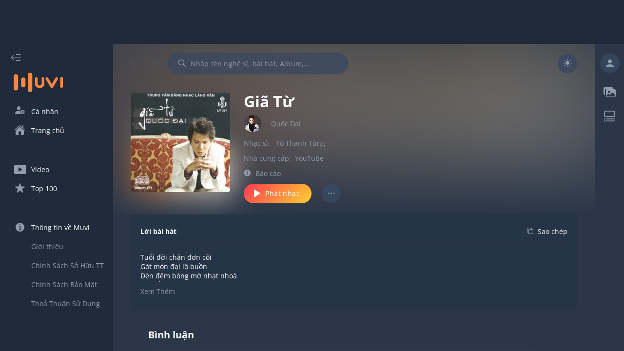

--- FILE ---
content_type: text/html; charset=utf-8
request_url: https://muvi.vn/bai-hat/gia-tu.pNMVKAbgMaVJ.html
body_size: 25032
content:
<!DOCTYPE html><html lang="vi" data-theme="dark"><head><meta name="viewport" content="width=device-width"/><meta charSet="utf-8"/><meta content="width=device-width, initial-scale=1.0, maximum-scale=1.0,  minimum-scale=1.0, user-scalable=no"/><meta property="fb:app_id" content="199438930441095"/><meta property="og:type" content="website"/><meta name="twitter:creator" content="@NamVietMedia"/><meta name="twitter:site" content="@NamVietMedia"/><meta property="og:image:type" content="image/png"/><link rel="icon" type="image/png" sizes="32x32" href="/static/favicon/favicon.ico"/><link rel="icon" type="image/png" sizes="16x16" href="/static/favicon/favicon.ico"/><link rel="manifest" href="/static/favicon/site.webmanifest"/><link rel="dns-prefetch" href="https://muvi.vn"/><link rel="dns-prefetch" href="https://dt.muvi.vn"/><link rel="dns-prefetch" href="https://cdn.muvi.vn"/><link rel="dns-prefetch" href="https://www.google-analytics.com"/><meta name="robots" content="index, follow"/><script async="" src="https://pagead2.googlesyndication.com/pagead/js/adsbygoogle.js?client=ca-pub-7078400245394460" crossorigin="anonymous"></script><meta http-equiv="Content-Type" content="text/html; charset=utf-8"/><title>Giã Từ - MP3 - Quốc Đại</title><meta name="title" content="Giã Từ - MP3 - Quốc Đại"/><meta property="og:title" content="Giã Từ - MP3 - Quốc Đại"/><meta property="twitter:title" content="Giã Từ - MP3 - Quốc Đại"/><meta name="twitter:card" content="Giã Từ - MP3 - Quốc Đại"/><meta name="description" content="Giã Từ - Quốc Đại. Nghe - download - tải nhạc Giã Từ mp3 miễn phí chất lượng cao. Xem lời bài hát - Lyrics Giã Từ tại Muvi"/><meta property="og:description" content="Giã Từ - Quốc Đại. Nghe - download - tải nhạc Giã Từ mp3 miễn phí chất lượng cao. Xem lời bài hát - Lyrics Giã Từ tại Muvi"/><meta property="twitter:description" content="Giã Từ - MP3 - Quốc Đại"/><meta name="keywords" content="gia tu quoc dai, gia tu mp3, tai bai hat gia tu, download nhac gia tu"/><meta property="og:image" content="https://dt.muvi.vn/mvn/social/song/2022/07/giatu20220721085543_20220721085543.jpg"/><meta property="og:image:url" content="https://dt.muvi.vn/mvn/social/song/2022/07/giatu20220721085543_20220721085543.jpg"/><meta property="og:image:secure_url" content="https://dt.muvi.vn/mvn/social/song/2022/07/giatu20220721085543_20220721085543.jpg"/><meta property="og:image:width" content="720"/><meta property="og:image:height" content="378"/><meta property="og:site_name" content="Muvi - Nghe và tải nhạc Mp3 miễn phí không giới hạn"/><meta property="og:audio" content="https://www.youtube.com/watch?v=P-m902ljESo"/><meta property="og:audio:type" content="audio/vnd.facebook.bridge"/><meta property="music:preview_url:url" content="https://www.youtube.com/watch?v=P-m902ljESo"/><meta property="music:preview_url:secure_url" content="https://www.youtube.com/watch?v=P-m902ljESo"/><meta property="music:preview_url:type" content="audio/mpeg"/><meta property="music:duration" content="25"/><meta property="og:url" content="https://muvi.vn/bai-hat/gia-tu.pNMVKAbgMaVJ.html"/><meta property="music:musician" content="https://muvi.vn/bai-hat/gia-tu.pNMVKAbgMaVJ.html"/><link rel="canonical" href="https://muvi.vn/bai-hat/gia-tu.pNMVKAbgMaVJ.html"/><script type="application/ld+json">{"@context":"https://schema.org","@type":"MusicRecording","@id":"/bai-hat/gia-tu/pNMVKAbgMaVJ","url":"/bai-hat/gia-tu/pNMVKAbgMaVJ","name":"Gi\u00E3 T\u1EEB","description":"Gi\u00E3 T\u1EEB","image":"https://dt.muvi.vn/mvn/thumbnails/song/2022/07/21/giatu_20220721085541.jfif","thumbnailUrl":"https://dt.muvi.vn/mvn/thumbnails/song/2022/07/21/giatu_20220721085541.jfif","duration":"PT4M59S","inLanguage":"vi","byArtist":[{"@context":"https://schema.org","@type":"MusicGroup","name":"Qu\u1ED1c \u0110\u1EA1i","@id":"/nghe-si/quoc-dai/3PG84x4pGyB2","url":"/nghe-si/quoc-dai/3PG84x4pGyB2"}]}</script><meta name="next-head-count" content="43"/><style data-href="/_next/static/css/7cbefc39e3e2e3a46fa8.css">a,abbr,acronym,address,applet,article,aside,audio,b,big,blockquote,body,canvas,caption,center,cite,code,dd,del,details,dfn,div,dl,dt,em,embed,fieldset,figcaption,figure,footer,form,h1,h2,h3,h4,h5,h6,header,hgroup,html,i,iframe,img,ins,kbd,label,legend,li,main,mark,menu,nav,object,ol,output,p,pre,q,ruby,s,samp,section,small,span,strike,strong,sub,summary,sup,table,tbody,td,tfoot,th,thead,time,tr,tt,u,ul,var,video{margin:0;padding:0;border:0;font-size:100%;font:inherit;vertical-align:baseline}article,aside,details,figcaption,figure,footer,header,hgroup,main,menu,nav,section{display:block}[hidden]{display:none}menu,ol,ul{list-style:none}blockquote,q{quotes:none}blockquote:after,blockquote:before,q:after,q:before{content:"";content:none}table{border-collapse:collapse;border-spacing:0}a{color:inherit;text-decoration:unset}h1{font-size:30px;line-height:40px}@media(max-width:768px){h1{font-size:35px;margin-bottom:10px}}@font-face{font-family:Muvi Icon;font-style:normal;font-weight:600;src:local(""),url(/static/fonts/muvi-icon-v20.woff) format("woff");font-display:swap}@font-face{font-family:Open Sans;font-style:normal;font-weight:400;font-display:swap;src:url(/static/fonts/OpenSans-Regular.ttf)}@font-face{font-family:Open Sans;font-style:normal;font-weight:600;font-display:swap;src:url(/static/fonts/OpenSans-Bold.ttf)}body{--square-items:6;--rectangle-items:3;--grid-square-items:6;--grid-rectangle-items:3}@media(max-width:1366px){body{--square-items:5;--grid-square-items:5}}@media(max-width:1024px){body{--square-items:4;--rectangle-items:1;--grid-square-items:4;--grid-rectangle-items:1}}@media(max-width:992px){body{--square-items:4.2;--rectangle-items:1.5;--grid-square-items:2}}@media(max-width:620px){body{--square-items:2.2}}[data-theme=light]{--primary-bg:#fff;--secondary-bg:#e3e4e5;--layout-bg:#f9f9f9;--sidebar-bg:#fff;--header-bg:#f9f9f9;--box-item-bg:#fff;--text-primary:#333;--text-secondary:#777;--link-text-hover:#fe8642;--icon-primary:#777;--icon-secondary:#e1e2e2;--border-primary:#e3e4e5;--gradient-primary:linear-gradient(132deg,#fe4251 5.09%,#feca30 96.09%);--secondary-bg-alpha-50:rgba(227,228,229,0.5);--secondary-bg-alpha-80:rgba(227,228,229,0.8);--primary-bg-alpha-60:hsla(0,0%,100%,0.6);--layout-bg-alpha-50:hsla(0,0%,97.6%,0.5)}[data-theme=dark]{--primary-bg:#1f2a3a;--secondary-bg:#384962;--layout-bg:#2b3748;--sidebar-bg:#1f2a3a;--header-bg:#2b3748;--box-item-bg:#263447;--text-primary:#fff;--text-secondary:#909caa;--link-text-hover:#fe8642;--icon-primary:#909caa;--icon-secondary:#49535f;--border-primary:#384962;--gradient-primary:linear-gradient(132deg,#fe4251 5.09%,#feca30 96.09%);--secondary-bg-alpha-50:rgba(56,73,98,0.5);--secondary-bg-alpha-80:rgba(56,73,98,0.8);--primary-bg-alpha-60:rgba(31,42,58,0.8);--layout-bg-alpha-50:rgba(43,55,72,0.5)}[data-theme=gray-dark]{--primary-bg:#3b3f46;--secondary-bg:#40454d;--layout-bg:#2a2e34;--sidebar-bg:#3b3f46;--header-bg:#3b3f46;--box-item-bg:#40454d;--text-primary:#fff;--text-secondary:#7e7e7e;--link-text-hover:#fe8642;--icon-primary:#7e7e7e;--icon-secondary:#7e7e7e;--border-primary:#7e7e7e;--gradient-primary:linear-gradient(132deg,#fe4251 5.09%,#feca30 96.09%);--secondary-bg-alpha-50:rgba(64,69,77,0.5);--secondary-bg-alpha-80:rgba(64,69,77,0.8)}html{font-family:Open Sans,sans-serif;-webkit-box-sizing:border-box;-moz-box-sizing:border-box;box-sizing:border-box;text-rendering:optimizeLegibility;-moz-osx-font-smoothing:grayscale;-webkit-font-smoothing:antialiased;-font-smoothing:antialiased;-webkit-font-feature-settings:none;-moz-font-feature-settings:none;font-feature-settings:none;-moz-font-variant-ligatures:none;font-variant-ligatures:none;-webkit-font-variant-ligatures:none;text-shadow:rgba(0,0,0,.01) 0 0 1px}:root{--white:#fff;--yellow:#f3e500;--red:red;--transparent:transparent;--logo-color:#fe8642;--alpha-50:rgba(0,0,0,0.5);--white-alpha-50:hsla(0,0%,100%,0.5);--white-alpha-30:hsla(0,0%,100%,0.3);--white-alpha-5:hsla(0,0%,100%,0.05);--white-e3:#e3e4e5;--white-e1:#e1e2e2;--white-e3-alpha-80:rgba(227,228,229,0.8);--black-77:#777;--black-33:#333;--black-33-alpha-70:rgba(51,51,51,0.7);--gradient-green-yellow:linear-gradient(135deg,#69ac77,#ffef7b);--gradient-pink-yellow:linear-gradient(135deg,#ed4264,#ffedbc);--gradient-pink-blue:linear-gradient(135deg,#ff6e7f,#bfe9ff);--gradient-yellow-light:linear-gradient(133.38deg,#f09819,#edde5d 97.33%);--gradient-red-light:linear-gradient(135deg,#ff512f,#dd2476);--gradient-black-33:linear-gradient(180deg,rgba(51,51,51,0.6),rgba(51,51,51,0));--functional-btn-background:rgba(0,0,0,0.2);--box-shadow:0px 3px 6px rgba(0,0,0,0.5019607843);--zIndex-popup-player:1103;--zIndex-global-player:1102;--zIndex-progress-bar:1104;--zIndex-drawer:1100;--zIndex-popper:1106;--mobile-zIndex-drawer:1104;--mobile-zIndex-header:1105;--border-radius-small:5px;--border-radius-medium:0.5em;--border-radius-xLarge:100em;--scrollbar-track:#797070;--scrollbar-thumb:hsla(0,0%,100%,0.5);--media-mask:rgba(0,0,0,0.4);--header-height:80px;--footer-height:78px;--footer-border:1px;--global-player-height:72px;--drawer-width:232px;--right-sidebar-width:380px;--shortened-right-sidebar-width:60px;--shortened-drawer-width:80px;--search-box-width:370px;--player-dummy-trigger-height:1px;--mobile-footer-height:149px;--mobile-global-player-height:62px;--hidden-screen-flex:flex;--visibility-screen-flex:none;--font-size-normal:14px;--font-size-medium:22px;--font-size-large:32px;--line-height-normal:19px;--line-height-medium:30px;--line-height-large:44px;--layout-offset-padding:-webkit-calc((100vw - (var(--drawer-width) + var(--right-sidebar-width) + 1308px))/2);--layout-offset-padding:calc((100vw - (var(--drawer-width) + var(--right-sidebar-width) + 1308px)) / 2)}@media(max-width:1920px){:root{--layout-offset-padding:50px}}@media(max-width:1366px){:root{--layout-offset-padding:36px;--font-size-normal:14px;--font-size-medium:20px;--font-size-large:32px;--line-height-normal:19px;--line-height-medium:27px;--line-height-large:35px}}@media(max-width:1024px){:root{--hidden-screen-flex:none;--visibility-screen-flex:flex}}@media(max-width:992px){:root{--layout-offset-padding:16px;--font-size-normal:16px;--font-size-medium:20px;--font-size-large:30px;--line-height-normal:22px;--line-height-medium:27px;--line-height-large:35px}}body.block-scroll,html.block-scroll{height:100%!important;overflow:hidden!important;position:fixed!important}input:-webkit-autofill,input:-webkit-autofill:active,input:-webkit-autofill:focus,input:-webkit-autofill:hover{box-shadow:0 0 0 30px var(--secondary-bg) inset!important;-webkit-box-shadow:0 0 0 30px var(--secondary-bg) inset!important}input:-webkit-autofill{-webkit-text-fill-color:var(--text-secondary)!important}body{background-color:var(--layout-bg);color:var(--text-primary);overflow:hidden;scrollbar-color:var(--scrollbar-thumb) transparent;scrollbar-width:thin;font-size:var(--font-size-normal);line-height:var(--line-height-normal)}body ::-webkit-scrollbar{width:4px;background:var(--transparent)}body ::-webkit-scrollbar-track{border-radius:var(--border-radius-medium);background:var(--transparent)}body ::-webkit-scrollbar-thumb{border-radius:var(--border-radius-medium);background-color:var(--border-primary)}body ::-webkit-input-placeholder{color:var(--text-secondary);opacity:1}body ::-moz-placeholder{color:var(--text-secondary);opacity:1}body :-ms-input-placeholder{opacity:1}body ::placeholder{color:var(--text-secondary);opacity:1}body :-ms-input-placeholder{color:var(--text-secondary)}body ::-ms-input-placeholder{color:var(--text-secondary)}body i{font-family:Muvi Icon,sans-serif}a:hover{color:var(--link-text-hover)}.hasHover,svg{fill:currentColor;color:currentColor;-webkit-transition:all .2s;transition:all .2s}.hasHover:hover i,.hasHover:hover path,.hasHover:hover rect,.hasHover:hover span{fill:var(--link-text-hover);color:var(--link-text-hover)!important}.hasHover:hover line{stroke:var(--link-text-hover)}line,path,rect{fill:currentColor;color:currentColor}
/*# sourceMappingURL=7cbefc39e3e2e3a46fa8.css.map*/</style><noscript data-n-css=""></noscript><link rel="preload" href="/_next/static/chunks/commons-69cfa576ceedbbb415ea.js" as="script"/><link rel="preload" href="/_next/static/chunks/4913.e63122ac5a82a5b8202f.js" as="script"/><link rel="preload" href="/_next/static/chunks/4325.4b96b01ee26bf90e9e87.js" as="script"/><link rel="preload" href="/_next/static/chunks/3699.ecdd3e25c2d50d044a36.js" as="script"/><link rel="preload" href="/_next/static/chunks/8577.30f644793ec3116d6df4.js" as="script"/><link rel="preload" href="/_next/static/chunks/9722.c1221aa5121a3f8381d6.js" as="script"/><link rel="preload" href="/_next/static/chunks/1878.6802e69f96bed3a997c5.js" as="script"/><link rel="preload" href="/_next/static/chunks/1398.cd325c17c525783fae3c.js" as="script"/><link rel="preload" href="/_next/static/chunks/9069.c3d108bc2d5f87856088.js" as="script"/><link rel="preload" href="/_next/static/chunks/8055.67f28db87143c161923e.js" as="script"/><link rel="preload" href="/_next/static/chunks/6525.e4b5029ed825d1979311.js" as="script"/><link rel="preload" href="/_next/static/chunks/1006.8ea3fdd7326b9a8ac797.js" as="script"/><link rel="preload" href="/_next/static/chunks/runtime-191215955db0d9fe5861.js" as="script"/><link rel="preload" href="/_next/static/chunks/3935-b3de476bf703be86f466.js" as="script"/><link rel="preload" href="/_next/static/chunks/main-f1ecca5f17929e3fd08a.js" as="script"/><link rel="preload" href="/_next/static/chunks/1962-12b739b3cf3a717ade51.js" as="script"/><link rel="preload" href="/_next/static/chunks/pages/_app-a3b83d4fb2cda2ca3b1f.js" as="script"/><link rel="preload" href="/_next/static/chunks/commons-69cfa576ceedbbb415ea.js" as="script"/><link rel="preload" href="/_next/static/chunks/pages/song-detail/%5Bid%5D-de202b73ece851fb5846.js" as="script"/><style id="jss-server-side">.MuiButtonBase-root {
  color: inherit;
  border: 0;
  cursor: pointer;
  margin: 0;
  display: inline-flex;
  outline: 0;
  padding: 0;
  position: relative;
  box-sizing: border-box;
  align-items: center;
  user-select: none;
  border-radius: 0;
  vertical-align: middle;
  -moz-appearance: none;
  justify-content: center;
  text-decoration: none;
  background-color: transparent;
  -webkit-appearance: none;
  -webkit-tap-highlight-color: transparent;
}
.MuiButtonBase-root::-moz-focus-inner {
  border-style: none;
}
.MuiButtonBase-root.Mui-disabled {
  cursor: default;
  pointer-events: none;
}
@media print {
  .MuiButtonBase-root {
    color-adjust: exact;
  }
}
  .MuiSvgIcon-root {
    fill: currentColor;
    width: 1em;
    height: 1em;
    display: inline-block;
    font-size: 1.5rem;
    transition: fill 200ms cubic-bezier(0.4, 0, 0.2, 1) 0ms;
    flex-shrink: 0;
    user-select: none;
  }
  .MuiSvgIcon-colorPrimary {
    color: #3f51b5;
  }
  .MuiSvgIcon-colorSecondary {
    color: #f50057;
  }
  .MuiSvgIcon-colorAction {
    color: rgba(0, 0, 0, 0.54);
  }
  .MuiSvgIcon-colorError {
    color: #f44336;
  }
  .MuiSvgIcon-colorDisabled {
    color: rgba(0, 0, 0, 0.26);
  }
  .MuiSvgIcon-fontSizeInherit {
    font-size: inherit;
  }
  .MuiSvgIcon-fontSizeSmall {
    font-size: 1.25rem;
  }
  .MuiSvgIcon-fontSizeLarge {
    font-size: 2.1875rem;
  }
  .MuiInputBase-input {
    padding: 10px 0 !important;
    font-size: var(--font-size-normal) !important;
  }
  .MuiButton-root {
    font-size: var(--font-size-normal);
    font-family: Open Sans, sans-serif !important;
    font-weight: 400;
    line-height: var(--line-height-normal);
  }
  .MuiDialog-paperWidthXs {
    max-width: 412px !important;
  }
  .MuiTabScrollButton-root.Mui-disabled {
    opacity: 0.1;
  }
  .MuiButton-containedSizeLarge {
    font-size: var(--font-size-normal) !important;
  }
  .MuiPickersBasePicker-container {
    color: var(--text-secondary);
    background-color: var(--primary-bg);
  }
  .MuiPickersBasePicker-container .MuiPickersCalendarHeader-iconButton {
    background-color: var(--transparent);
  }
  .MuiPickersBasePicker-container .MuiIconButton-root {
    color: var(--icon-primary);
  }
  .MuiPickersBasePicker-container .MuiPickersToolbar-toolbar {
    background-color: var(--secondary-bg);
  }
  .MuiPickersBasePicker-container .MuiPickersDay-day {
    color: var(--text-primary);
  }
  .MuiPickersBasePicker-container .MuiPickersDay-daySelected {
    background-color: var(--secondary-bg-alpha-80);
  }
  .MuiPickersBasePicker-container .MuiPickersDay-daySelected:hover {
    background-color: var(--secondary-bg);
  }
  .MuiPickersBasePicker-container .MuiPickersToolbar-toolbar h6 {
    color: var(--text-secondary);
  }
  .MuiPickersBasePicker-container .MuiPickersToolbar-toolbar h4 {
    color: var(--text-primary);
  }
  .MuiPickersBasePicker-container .MuiIconButton-root path {
    fill: currentColor;
  }
  .MuiPickersBasePicker-container .MuiIconButton-root path[fill=none] {
    fill: none;
  }
  .MuiInputBase-root {
    color: var(--text-primary) !important;
    font-family: Open Sans, sans-serif !important;
  }
  .MuiInputBase-root.MuiInput-underline:after {
    border-bottom: solid 1px var(--border-primary);
  }
  .MuiInputBase-root > input {
    -webkit-text-fill-color: var(--text-primary) !important;
  }
  .MuiInputBase-root.MuiInput-underline:before {
    border-bottom-color: var(--border-primary);
  }
  .MuiInputBase-root.MuiInput-underline:hover:before {
    border-bottom-color: var(--border-primary);
  }
  .MuiInputBase-root.MuiInput-underline:hover:not(.Mui-disabled):before {
    border-bottom: solid 1px var(--border-primary);
  }
  .MuiFormLabel-root {
    font-size: var(--font-size-normal);
  }
  .MuiInputLabel-root.MuiInputLabel-shrink {
    transform: translate(0, 1.5px);
  }
  .MuiAvatar-fallback {
    width: 60% !important;
    height: 60% !important;
  }
  .MuiAvatar-colorDefault {
    color: var(--icon-primary) !important;
    background-color: var(--secondary-bg-alpha-80) !important;
  }
  .MuiTextField-root label {
    color: var(--text-primary);
  }
  .MuiTextField-root label.Mui-focused {
    color: var(--text-primary);
  }
  .MuiTextField-root label.Mui-disabled {
    color: var(--text-primary);
    border-bottom-style: solid;
  }
  .MuiSlider-colorPrimary {
    color: var(--player-middle-control) !important;
  }
  .MuiSlider-colorSecondary {
    color: var(--link-text-hover) !important;
  }
  .MuiSlider-thumb {
    background: var(--gradient-primary);
  }
  .MuiSlider-track {
    background: var(--gradient-primary);
  }
  .MuiSlider-rail {
    color: var(--icon-primary);
    height: 2px !important;
  }
  .MuiDialog-paper {
    color: var(--text-primary);
    background-color: var(--primary-bg);
  }
  .MuiDialogTitle-root {
    padding: 16px 18px;
    text-align: center;
  }
  .MuiDialogContent-root {
    padding: 10px 10px !important;
  }
  .MuiContainer-root {
    padding-left: 20px;
    padding-right: 20px;
  }
  .MuiListItem-root.MuiListItem-root.Mui-selected {
    color: var(--link-text-hover);
    background-color: var(--secondary-bg) !important;
  }
  .jss35 {
    width: 60px !important;
    height: 47px !important;
    padding: 12px 11px 12px 11px !important;
    align-items: center !important;
  }
  .jss36 {
    top: unset !important;
    color: var(--white);
    width: 40px;
    height: 40px;
    transform: translateX(3px);
  }
  .jss36.jss36.jss37 {
    color: var(--white);
  }
  .jss36.jss36.jss37 + .jss38 {
    opacity: 1;
    background: var(--gradient-primary);
  }
  .jss37 {
    transform: translateX(17px) !important;
  }
  .jss38 {
    opacity: 1;
    border-radius: 50px !important;
    background-color: var(--secondary-bg);
  }
  .jss22.MuiIconButton-root {
    font-size: var(--font-size-normal);
  }
  .jss13 {
    color: var(--primary-bg) !important;
  }
  .jss14 {
    color: var(--text-primary) !important;
    padding: 5px;
    font-size: var(--font-size-normal);
    box-shadow: var(--box-shadow);
    background-color: var(--primary-bg) !important;
  }
  .jss25 {
    color: var(--text-primary);
    touch-action: none;
    scrollbar-width: none;
  }
  .jss25::-webkit-scrollbar {
    display: none;
  }
  .jss26 {
    overflow: hidden;
    touch-action: none;
    background-color: var(--alpha-50);
  }
  .jss27 {
    background-color: var(--primary-bg);
  }
  .jss28 {
    background-color: var(--primary-bg);
  }
  .jss29 {
    background-color: var(--primary-bg);
  }
  .jss30 {
    background-color: var(--primary-bg);
  }
  .jss31 {
    background-color: var(--primary-bg);
  }
  .MuiButton-root {
    padding: 6px 16px;
    font-size: 0.875rem;
    min-width: 64px;
    transition: background-color 250ms cubic-bezier(0.4, 0, 0.2, 1) 0ms,box-shadow 250ms cubic-bezier(0.4, 0, 0.2, 1) 0ms,border-color 250ms cubic-bezier(0.4, 0, 0.2, 1) 0ms,color 250ms cubic-bezier(0.4, 0, 0.2, 1) 0ms;
    font-family: "Roboto", "Helvetica", "Arial", sans-serif;
    font-weight: 500;
    line-height: 1.75;
    border-radius: 4px;
    letter-spacing: 0.02857em;
    text-transform: uppercase;
  }
  .MuiButton-root:hover {
    text-decoration: none;
    background-color: rgba(0, 0, 0, 0.04);
  }
  .MuiButton-root.Mui-disabled {
    color: rgba(0, 0, 0, 0.26);
  }
@media (hover: none) {
  .MuiButton-root:hover {
    background-color: transparent;
  }
}
  .MuiButton-label {
    width: 100%;
    display: inherit;
    align-items: inherit;
    justify-content: inherit;
  }
  .MuiButton-text {
    padding: 6px 8px;
  }
  .MuiButton-textPrimary {
    color: #3f51b5;
  }
  .MuiButton-textPrimary:hover {
    background-color: rgba(63, 81, 181, 0.04);
  }
@media (hover: none) {
  .MuiButton-textPrimary:hover {
    background-color: transparent;
  }
}
  .MuiButton-textSecondary {
    color: #f50057;
  }
  .MuiButton-textSecondary:hover {
    background-color: rgba(245, 0, 87, 0.04);
  }
@media (hover: none) {
  .MuiButton-textSecondary:hover {
    background-color: transparent;
  }
}
  .MuiButton-outlined {
    border: 1px solid rgba(0, 0, 0, 0.23);
    padding: 5px 15px;
  }
  .MuiButton-outlined.Mui-disabled {
    border: 1px solid rgba(0, 0, 0, 0.12);
  }
  .MuiButton-outlinedPrimary {
    color: #3f51b5;
    border: 1px solid rgba(63, 81, 181, 0.5);
  }
  .MuiButton-outlinedPrimary:hover {
    border: 1px solid #3f51b5;
    background-color: rgba(63, 81, 181, 0.04);
  }
@media (hover: none) {
  .MuiButton-outlinedPrimary:hover {
    background-color: transparent;
  }
}
  .MuiButton-outlinedSecondary {
    color: #f50057;
    border: 1px solid rgba(245, 0, 87, 0.5);
  }
  .MuiButton-outlinedSecondary:hover {
    border: 1px solid #f50057;
    background-color: rgba(245, 0, 87, 0.04);
  }
  .MuiButton-outlinedSecondary.Mui-disabled {
    border: 1px solid rgba(0, 0, 0, 0.26);
  }
@media (hover: none) {
  .MuiButton-outlinedSecondary:hover {
    background-color: transparent;
  }
}
  .MuiButton-contained {
    color: rgba(0, 0, 0, 0.87);
    box-shadow: 0px 3px 1px -2px rgba(0,0,0,0.2),0px 2px 2px 0px rgba(0,0,0,0.14),0px 1px 5px 0px rgba(0,0,0,0.12);
    background-color: #e0e0e0;
  }
  .MuiButton-contained:hover {
    box-shadow: 0px 2px 4px -1px rgba(0,0,0,0.2),0px 4px 5px 0px rgba(0,0,0,0.14),0px 1px 10px 0px rgba(0,0,0,0.12);
    background-color: #d5d5d5;
  }
  .MuiButton-contained.Mui-focusVisible {
    box-shadow: 0px 3px 5px -1px rgba(0,0,0,0.2),0px 6px 10px 0px rgba(0,0,0,0.14),0px 1px 18px 0px rgba(0,0,0,0.12);
  }
  .MuiButton-contained:active {
    box-shadow: 0px 5px 5px -3px rgba(0,0,0,0.2),0px 8px 10px 1px rgba(0,0,0,0.14),0px 3px 14px 2px rgba(0,0,0,0.12);
  }
  .MuiButton-contained.Mui-disabled {
    color: rgba(0, 0, 0, 0.26);
    box-shadow: none;
    background-color: rgba(0, 0, 0, 0.12);
  }
@media (hover: none) {
  .MuiButton-contained:hover {
    box-shadow: 0px 3px 1px -2px rgba(0,0,0,0.2),0px 2px 2px 0px rgba(0,0,0,0.14),0px 1px 5px 0px rgba(0,0,0,0.12);
    background-color: #e0e0e0;
  }
}
  .MuiButton-containedPrimary {
    color: #fff;
    background-color: #3f51b5;
  }
  .MuiButton-containedPrimary:hover {
    background-color: #303f9f;
  }
@media (hover: none) {
  .MuiButton-containedPrimary:hover {
    background-color: #3f51b5;
  }
}
  .MuiButton-containedSecondary {
    color: #fff;
    background-color: #f50057;
  }
  .MuiButton-containedSecondary:hover {
    background-color: #c51162;
  }
@media (hover: none) {
  .MuiButton-containedSecondary:hover {
    background-color: #f50057;
  }
}
  .MuiButton-disableElevation {
    box-shadow: none;
  }
  .MuiButton-disableElevation:hover {
    box-shadow: none;
  }
  .MuiButton-disableElevation.Mui-focusVisible {
    box-shadow: none;
  }
  .MuiButton-disableElevation:active {
    box-shadow: none;
  }
  .MuiButton-disableElevation.Mui-disabled {
    box-shadow: none;
  }
  .MuiButton-colorInherit {
    color: inherit;
    border-color: currentColor;
  }
  .MuiButton-textSizeSmall {
    padding: 4px 5px;
    font-size: 0.8125rem;
  }
  .MuiButton-textSizeLarge {
    padding: 8px 11px;
    font-size: 0.9375rem;
  }
  .MuiButton-outlinedSizeSmall {
    padding: 3px 9px;
    font-size: 0.8125rem;
  }
  .MuiButton-outlinedSizeLarge {
    padding: 7px 21px;
    font-size: 0.9375rem;
  }
  .MuiButton-containedSizeSmall {
    padding: 4px 10px;
    font-size: 0.8125rem;
  }
  .MuiButton-containedSizeLarge {
    padding: 8px 22px;
    font-size: 0.9375rem;
  }
  .MuiButton-fullWidth {
    width: 100%;
  }
  .MuiButton-startIcon {
    display: inherit;
    margin-left: -4px;
    margin-right: 8px;
  }
  .MuiButton-startIcon.MuiButton-iconSizeSmall {
    margin-left: -2px;
  }
  .MuiButton-endIcon {
    display: inherit;
    margin-left: 8px;
    margin-right: -4px;
  }
  .MuiButton-endIcon.MuiButton-iconSizeSmall {
    margin-right: -2px;
  }
  .MuiButton-iconSizeSmall > *:first-child {
    font-size: 18px;
  }
  .MuiButton-iconSizeMedium > *:first-child {
    font-size: 20px;
  }
  .MuiButton-iconSizeLarge > *:first-child {
    font-size: 22px;
  }
  .jss15 {
    color: var(--text-primary);
    padding: 0px 24px;
    box-shadow: none;
    border-radius: 30px;
    text-transform: initial;
  }
  .jss16 {
    box-shadow: 0 0 4px rgb(0 0 0 / 4%);
  }
  .jss16.jss20 {
    color: var(--white);
    border: 0px solid var(--icon-secondary);
    opacity: 0.3;
    background-color: var(--icon-secondary);
  }
  .jss17 {
    background-color: var(--link-text-hover);
  }
  .jss17:hover {
    box-shadow: none;
    background-color: var(--link-text-hover);
  }
  .jss18 {
    border-color: var(--border-primary);
  }
  .jss18:hover {
    box-shadow: none;
    border-color: var(--border-primary);
    background-color: transparent;
  }
  .jss19 {
    height: 40px;
    min-width: 134px;
  }
  .jss21 {
    background: var(--gradient-primary);
    color: var(--white);
  }
  .jss21:hover {
    background: var(--gradient-primary);
  }
  .jss33 {
    background: var(--gradient-primary);
    color: var(--white);
  }
  .jss33:hover {
    background: var(--gradient-primary);
  }
  .MuiListItem-root {
    width: 100%;
    display: flex;
    position: relative;
    box-sizing: border-box;
    text-align: left;
    align-items: center;
    padding-top: 8px;
    padding-bottom: 8px;
    justify-content: flex-start;
    text-decoration: none;
  }
  .MuiListItem-root.Mui-focusVisible {
    background-color: rgba(0, 0, 0, 0.12);
  }
  .MuiListItem-root.Mui-selected {
    background-color: rgba(63, 81, 181, 0.08);
  }
  .MuiListItem-root.Mui-disabled {
    opacity: 0.38;
  }
  .MuiListItem-root.Mui-selected.Mui-focusVisible {
    background-color: rgba(63, 81, 181, 0.2);
  }
  .MuiListItem-container {
    position: relative;
  }
  .MuiListItem-dense {
    padding-top: 4px;
    padding-bottom: 4px;
  }
  .MuiListItem-alignItemsFlexStart {
    align-items: flex-start;
  }
  .MuiListItem-divider {
    border-bottom: 1px solid rgba(0, 0, 0, 0.12);
    background-clip: padding-box;
  }
  .MuiListItem-gutters {
    padding-left: 16px;
    padding-right: 16px;
  }
  .MuiListItem-button {
    transition: background-color 150ms cubic-bezier(0.4, 0, 0.2, 1) 0ms;
  }
  .MuiListItem-button:hover {
    text-decoration: none;
    background-color: rgba(0, 0, 0, 0.04);
  }
  .MuiListItem-button.Mui-selected:hover {
    background-color: rgba(63, 81, 181, 0.12);
  }
@media (hover: none) {
  .MuiListItem-button.Mui-selected:hover {
    background-color: rgba(63, 81, 181, 0.08);
  }
}
@media (hover: none) {
  .MuiListItem-button:hover {
    background-color: transparent;
  }
}
  .MuiListItem-secondaryAction {
    padding-right: 48px;
  }
  .MuiPopover-paper {
    outline: 0;
    position: absolute;
    max-width: calc(100% - 32px);
    min-width: 16px;
    max-height: calc(100% - 32px);
    min-height: 16px;
    overflow-x: hidden;
    overflow-y: auto;
  }
  .MuiTooltip-popper {
    z-index: 1500;
    pointer-events: none;
  }
  .MuiTooltip-popperInteractive {
    pointer-events: auto;
  }
  .MuiTooltip-popperArrow[x-placement*="bottom"] .MuiTooltip-arrow {
    top: 0;
    left: 0;
    margin-top: -0.71em;
    margin-left: 4px;
    margin-right: 4px;
  }
  .MuiTooltip-popperArrow[x-placement*="top"] .MuiTooltip-arrow {
    left: 0;
    bottom: 0;
    margin-left: 4px;
    margin-right: 4px;
    margin-bottom: -0.71em;
  }
  .MuiTooltip-popperArrow[x-placement*="right"] .MuiTooltip-arrow {
    left: 0;
    width: 0.71em;
    height: 1em;
    margin-top: 4px;
    margin-left: -0.71em;
    margin-bottom: 4px;
  }
  .MuiTooltip-popperArrow[x-placement*="left"] .MuiTooltip-arrow {
    right: 0;
    width: 0.71em;
    height: 1em;
    margin-top: 4px;
    margin-right: -0.71em;
    margin-bottom: 4px;
  }
  .MuiTooltip-popperArrow[x-placement*="left"] .MuiTooltip-arrow::before {
    transform-origin: 0 0;
  }
  .MuiTooltip-popperArrow[x-placement*="right"] .MuiTooltip-arrow::before {
    transform-origin: 100% 100%;
  }
  .MuiTooltip-popperArrow[x-placement*="top"] .MuiTooltip-arrow::before {
    transform-origin: 100% 0;
  }
  .MuiTooltip-popperArrow[x-placement*="bottom"] .MuiTooltip-arrow::before {
    transform-origin: 0 100%;
  }
  .MuiTooltip-tooltip {
    color: #fff;
    padding: 4px 8px;
    font-size: 0.6875rem;
    max-width: 300px;
    word-wrap: break-word;
    font-family: "Roboto", "Helvetica", "Arial", sans-serif;
    font-weight: 500;
    border-radius: 4px;
    background-color: rgba(97, 97, 97, 0.92);
  }
  .MuiTooltip-tooltipArrow {
    margin: 0;
    position: relative;
  }
  .MuiTooltip-arrow {
    color: rgba(97, 97, 97, 0.9);
    width: 1em;
    height: 0.71em;
    overflow: hidden;
    position: absolute;
    box-sizing: border-box;
  }
  .MuiTooltip-arrow::before {
    width: 100%;
    height: 100%;
    margin: auto;
    content: "";
    display: block;
    transform: rotate(45deg);
    background-color: currentColor;
  }
  .MuiTooltip-touch {
    padding: 8px 16px;
    font-size: 0.875rem;
    font-weight: 400;
    line-height: 1.14286em;
  }
  .MuiTooltip-tooltipPlacementLeft {
    margin: 0 24px ;
    transform-origin: right center;
  }
@media (min-width:600px) {
  .MuiTooltip-tooltipPlacementLeft {
    margin: 0 14px;
  }
}
  .MuiTooltip-tooltipPlacementRight {
    margin: 0 24px;
    transform-origin: left center;
  }
@media (min-width:600px) {
  .MuiTooltip-tooltipPlacementRight {
    margin: 0 14px;
  }
}
  .MuiTooltip-tooltipPlacementTop {
    margin: 24px 0;
    transform-origin: center bottom;
  }
@media (min-width:600px) {
  .MuiTooltip-tooltipPlacementTop {
    margin: 14px 0;
  }
}
  .MuiTooltip-tooltipPlacementBottom {
    margin: 24px 0;
    transform-origin: center top;
  }
@media (min-width:600px) {
  .MuiTooltip-tooltipPlacementBottom {
    margin: 14px 0;
  }
}
  .MuiContainer-root {
    width: 100%;
    display: block;
    box-sizing: border-box;
    margin-left: auto;
    margin-right: auto;
    padding-left: 16px;
    padding-right: 16px;
  }
@media (min-width:600px) {
  .MuiContainer-root {
    padding-left: 24px;
    padding-right: 24px;
  }
}
  .MuiContainer-disableGutters {
    padding-left: 0;
    padding-right: 0;
  }
@media (min-width:600px) {
  .MuiContainer-fixed {
    max-width: 600px;
  }
}
@media (min-width:960px) {
  .MuiContainer-fixed {
    max-width: 960px;
  }
}
@media (min-width:1280px) {
  .MuiContainer-fixed {
    max-width: 1280px;
  }
}
@media (min-width:1920px) {
  .MuiContainer-fixed {
    max-width: 1920px;
  }
}
@media (min-width:0px) {
  .MuiContainer-maxWidthXs {
    max-width: 444px;
  }
}
@media (min-width:600px) {
  .MuiContainer-maxWidthSm {
    max-width: 600px;
  }
}
@media (min-width:960px) {
  .MuiContainer-maxWidthMd {
    max-width: 960px;
  }
}
@media (min-width:1280px) {
  .MuiContainer-maxWidthLg {
    max-width: 1280px;
  }
}
@media (min-width:1920px) {
  .MuiContainer-maxWidthXl {
    max-width: 1920px;
  }
}
  .MuiList-root {
    margin: 0;
    padding: 0;
    position: relative;
    list-style: none;
  }
  .MuiList-padding {
    padding-top: 8px;
    padding-bottom: 8px;
  }
  .MuiList-subheader {
    padding-top: 0;
  }
  .jss3 {
    cursor: pointer;
    box-sizing: border-box;
  }
  .jss4 .list-icon {
    color: var(--link-text-hover) !important;
  }
  .jss5:hover {
    color: var(--link-text-hover);
  }
  .jss7 {
    margin: 0;
    width: unset;
  }
  .jss8 {
    padding: 10px 28px;
  }
  .jss9 {
    padding: 10px 28px;
  }
  .jss10 {
    padding: 10px 24px !important;
  }
  .MuiAvatar-root {
    width: 40px;
    height: 40px;
    display: flex;
    overflow: hidden;
    position: relative;
    font-size: 1.25rem;
    align-items: center;
    flex-shrink: 0;
    font-family: "Roboto", "Helvetica", "Arial", sans-serif;
    line-height: 1;
    user-select: none;
    border-radius: 50%;
    justify-content: center;
  }
  .MuiAvatar-colorDefault {
    color: #fafafa;
    background-color: #bdbdbd;
  }
  .MuiAvatar-rounded {
    border-radius: 4px;
  }
  .MuiAvatar-square {
    border-radius: 0;
  }
  .MuiAvatar-img {
    color: transparent;
    width: 100%;
    height: 100%;
    object-fit: cover;
    text-align: center;
    text-indent: 10000px;
  }
  .MuiAvatar-fallback {
    width: 75%;
    height: 75%;
  }
  .jss34 {
    cursor: pointer;
  }
  .jss34:hover {
    color: var(--text-primary);
    background-color: var(--secondary-bg);
  }
@media print {
  .MuiDialog-root {
    position: absolute !important;
  }
}
  .MuiDialog-scrollPaper {
    display: flex;
    align-items: center;
    justify-content: center;
  }
  .MuiDialog-scrollBody {
    overflow-x: hidden;
    overflow-y: auto;
    text-align: center;
  }
  .MuiDialog-scrollBody:after {
    width: 0;
    height: 100%;
    content: "";
    display: inline-block;
    vertical-align: middle;
  }
  .MuiDialog-container {
    height: 100%;
    outline: 0;
  }
@media print {
  .MuiDialog-container {
    height: auto;
  }
}
  .MuiDialog-paper {
    margin: 32px;
    position: relative;
    overflow-y: auto;
  }
@media print {
  .MuiDialog-paper {
    box-shadow: none;
    overflow-y: visible;
  }
}
  .MuiDialog-paperScrollPaper {
    display: flex;
    max-height: calc(100% - 64px);
    flex-direction: column;
  }
  .MuiDialog-paperScrollBody {
    display: inline-block;
    text-align: left;
    vertical-align: middle;
  }
  .MuiDialog-paperWidthFalse {
    max-width: calc(100% - 64px);
  }
  .MuiDialog-paperWidthXs {
    max-width: 444px;
  }
@media (max-width:507.95px) {
  .MuiDialog-paperWidthXs.MuiDialog-paperScrollBody {
    max-width: calc(100% - 64px);
  }
}
  .MuiDialog-paperWidthSm {
    max-width: 600px;
  }
@media (max-width:663.95px) {
  .MuiDialog-paperWidthSm.MuiDialog-paperScrollBody {
    max-width: calc(100% - 64px);
  }
}
  .MuiDialog-paperWidthMd {
    max-width: 960px;
  }
@media (max-width:1023.95px) {
  .MuiDialog-paperWidthMd.MuiDialog-paperScrollBody {
    max-width: calc(100% - 64px);
  }
}
  .MuiDialog-paperWidthLg {
    max-width: 1280px;
  }
@media (max-width:1343.95px) {
  .MuiDialog-paperWidthLg.MuiDialog-paperScrollBody {
    max-width: calc(100% - 64px);
  }
}
  .MuiDialog-paperWidthXl {
    max-width: 1920px;
  }
@media (max-width:1983.95px) {
  .MuiDialog-paperWidthXl.MuiDialog-paperScrollBody {
    max-width: calc(100% - 64px);
  }
}
  .MuiDialog-paperFullWidth {
    width: calc(100% - 64px);
  }
  .MuiDialog-paperFullScreen {
    width: 100%;
    height: 100%;
    margin: 0;
    max-width: 100%;
    max-height: none;
    border-radius: 0;
  }
  .MuiDialog-paperFullScreen.MuiDialog-paperScrollBody {
    margin: 0;
    max-width: 100%;
  }
  .jss11 {
    top: 0;
    right: 0;
    position: absolute;
  }
  .jss12 {
    color: var(--icon-primary);
  }
  .jss23 {
    color: var(--icon-primary);
  }
  .jss32 {
    color: var(--icon-primary);
  }
  .jss39 {
    color: var(--icon-primary);
  }</style><style data-styled="gMQYmN iXICbL ldXQGK bneOhA jSDHoo lekzWB hHkjPZ iMWozR lijwof iXEtBj cBFOCD cOZnZd dvmxWn hCvcfB jgfPQb bDmjhq hkpoeE erPsKK chexpW eNeDug dYFXLt gqMDiH bqHSrk hikuPn UeSaM gaQaEw fTPEAZ hJUNkK dnYsyT gUJNix fyuomg kOjEiN iehq hKSmHF kOAcHp hPvDwd xNKAf kgZtwP kfLChM lnpOra jhiQIA dhPNwE ibtvyK hZirIL eiwYcM cBNSkp cnSOBi dHkfno hajhdO bqrOgk hBBDNG bmAsNr glXMGt ffGlrE hszGwT jancQx kbjDDs oGxQH bONDh cJhhcv emYODk kwAdxa cuVxuT bqDWkD gKxiIa nNoNQ fFYdtm bYlcvH irgTbd vDDJe gAuUZB bhjYjn hCbAEq iNEoBQ cchjHz hJWicL kgHlBc civVXS fffZAf wOPno dxlZKu hHliiM dhNNru ivQWMT hdUhyw hXOFuf fGxGUN kgQRbo bWayaF bwhdPA kksThP fPpHhX enfWdS FeVVA cGZBJK kcfCCU jMuFwg hHnkFL hviGEn dPUTQo eoyHrV gfwqqn cEvqyh healHl bPLefT itdNMQ koDYuX jsUplH rhgsY nejqE ilhsXF hEXfgz hZvHAP feDToZ dYPBXz jhjBlI gRdZEF zLfOa gmFLxg hlomFI wJgwl caXsTd hsPlom kowmwS bcOLmh jqLzFt etChJd eNVAfp dvdUxj jweWWK hQsbRP eGxqYk beAXyz kQxyFT clfmpJ jFIrhL kIgBSk kkLaMB" data-styled-version="4.4.1">
/* sc-component-id: BaseStyles__ContentSectionWrapper-sc-x8a1c0-2 */
.gMQYmN{padding:0 var(--layout-offset-padding);}
/* sc-component-id: BaseStyles__Title-sc-x8a1c0-6 */
.bYlcvH{cursor:pointer;display:-webkit-inline-box;display:-webkit-inline-flex;display:-ms-inline-flexbox;display:inline-flex;font-size:var(--font-size-normal);color:inherit;font-weight:normal;line-height:var(--line-height-normal);} .bYlcvH:hover{color:var(--link-text-hover);}
/* sc-component-id: BaseStyles__Background-sc-x8a1c0-27 */
.bmAsNr{position:absolute;background-color:var(--mask-lyric-box);content:'';position:absolute;height:100%;width:100%;-webkit-transition:background ease 750ms;transition:background ease 750ms;background:url('https://dt.muvi.vn/mvn/thumbnails/song/2022/07/21/giatu_20220721085541.jfif?w=288&h=288') no-repeat center center;background-size:cover;background-size:fill;overflow:hidden;left:-5%;right:-5%;bottom:-5%;height:110%;width:110%;-webkit-filter:blur(200px);-webkit-filter:blur(200px);filter:blur(200px);({ blur}) => blur && ` -webkit-filter:blur(${blur}px);-webkit-filter:blur(${blur}px);filter:blur(${blur}px);}
/* sc-component-id: MuviSkeletonStyles__Skeleton-sc-13j8brr-0 */
.oGxQH{display:block;background-color:var(--secondary-bg);-webkit-animation:bzcbYv 1.5s ease-in-out 0.5s infinite;animation:bzcbYv 1.5s ease-in-out 0.5s infinite;width:100%;height:100%;height:288px;width:288px;border-radius:5px;}.bONDh{display:block;background-color:var(--secondary-bg);-webkit-animation:bzcbYv 1.5s ease-in-out 0.5s infinite;animation:bzcbYv 1.5s ease-in-out 0.5s infinite;width:100%;height:100%;height:36px;width:36px;border-radius:50%;}
/* sc-component-id: ImageStyles__ImageWrapper-sc-92votr-0 */
.jancQx{border-radius:5px;width:100%;height:100%;}.kbjDDs{border-radius:5px;width:100%;height:100%;width:36px;height:36px;}
/* sc-component-id: BaseIcon-sc-1tnqu37-0 */
.lekzWB::before{content:'\0033';}.hHkjPZ::before{content:'\004C';}.iMWozR::before{content:'\0036';}.lijwof::before{content:'\0024';}.iXEtBj::before{content:'\002B';}.cBFOCD::before{content:'\0035';}.cOZnZd::before{content:'\0038';}.dvmxWn::before{content:'\002A';}.hCvcfB::before{content:'\003F';}.jgfPQb::before{content:'\0040';}.bDmjhq::before{content:'\0032';}.hkpoeE::before{content:'\005A';}.erPsKK::before{content:'\006E';}.chexpW::before{content:'\0039';}.eNeDug::before{content:'\0054';}.dYFXLt::before{content:'\0042';}.gqMDiH::before{content:'\0022';}.bqHSrk::before{content:'\0021';}.hikuPn::before{content:'\0028';}.UeSaM::before{content:'\0027';}.gaQaEw::before{content:'\0037';}.fTPEAZ::before{content:'\003A';}.hJUNkK::before{content:'\0023';}.dnYsyT::before{content:'\0025';}
/* sc-component-id: CardStyles__TextEllipsis-sc-sbf3aa-3 */
.fFYdtm{display:-webkit-box;overflow:hidden;line-height:1.4;white-space:normal;text-overflow:ellipsis;-webkit-box-orient:vertical;max-width:100%;-webkit-line-clamp:1;}
/* sc-component-id: GenerateArtistsStyles__GenerateArtistsWrapper-sc-e33m5o-0 */
.bqDWkD{display:-webkit-box;display:-webkit-flex;display:-ms-flexbox;display:flex;-webkit-align-items:center;-webkit-box-align:center;-ms-flex-align:center;align-items:center;} .bqDWkD a{color:var(--text-secondary);} .bqDWkD a:hover{color:var(--link-text-hover);}
/* sc-component-id: GenerateArtistsStyles__ThumbnailWrapper-sc-e33m5o-1 */
.gKxiIa{position:relative;}
/* sc-component-id: GenerateArtistsStyles__Thumbnail-sc-e33m5o-2 */
.nNoNQ{position:absolute;}
/* sc-component-id: SongCardStyles__Info-sc-1z0yppq-0 */
.kcfCCU{display:-webkit-box;display:-webkit-flex;display:-ms-flexbox;display:flex;-webkit-align-items:center;-webkit-box-align:center;-ms-flex-align:center;align-items:center;height:100%;-webkit-flex:1;-ms-flex:1;flex:1;min-width:0;}
/* sc-component-id: SongCardStyles__Thumbnail-sc-1z0yppq-1 */
.jMuFwg{position:relative;width:52px;height:52px;} .jMuFwg:first-child{margin-left:10px;} @media (max-width:922px){.jMuFwg{margin-left:10px;}}
/* sc-component-id: SongCardStyles__Play-sc-1z0yppq-5 */
.hHnkFL{position:absolute;top:0;bottom:0;left:0;right:0;margin:auto;display:-webkit-box;display:-webkit-flex;display:-ms-flexbox;display:flex;-webkit-align-items:center;-webkit-box-align:center;-ms-flex-align:center;align-items:center;-webkit-box-pack:center;-webkit-justify-content:center;-ms-flex-pack:center;justify-content:center;opacity:0;background-color:var(--alpha-50);border-radius:5px;opacity:0;}
/* sc-component-id: SongCardStyles__TextWrapper-sc-1z0yppq-6 */
.hviGEn{margin-left:20px;line-height:20px;-webkit-flex:1;-ms-flex:1;flex:1;min-width:0;}
/* sc-component-id: SongCardStyles__Title-sc-1z0yppq-7 */
.dPUTQo{display:-webkit-box;overflow:hidden;white-space:normal;text-overflow:ellipsis;-webkit-box-orient:vertical;line-height:inherit;max-width:100%;-webkit-line-clamp:1;font-weight:600;margin-bottom:5px;}
/* sc-component-id: SongCardStyles__Text-sc-1z0yppq-8 */
.eoyHrV{color:var(--text-secondary);}
/* sc-component-id: SongCardStyles__Control-sc-1z0yppq-9 */
.gfwqqn{display:-webkit-box;display:-webkit-flex;display:-ms-flexbox;display:flex;-webkit-align-items:center;-webkit-box-align:center;-ms-flex-align:center;align-items:center;position:relative;overflow:hidden;}
/* sc-component-id: SongCardStyles__Duration-sc-1z0yppq-10 */
.cEvqyh{margin-right:10px;color:var(--text-secondary);}
/* sc-component-id: SongCardStyles__Icon-sc-1z0yppq-11 */
.healHl{display:-webkit-box;display:-webkit-flex;display:-ms-flexbox;display:flex;-webkit-align-items:center;-webkit-box-align:center;-ms-flex-align:center;align-items:center;width:40px;height:40px;-webkit-box-pack:center;-webkit-justify-content:center;-ms-flex-pack:center;justify-content:center;border-radius:50%;margin-left:10px;display:var(--hidden-screen-flex);} .healHl:hover{background-color:var(--primary-bg);} @media (max-width:1366px){.healHl{opacity:0;position:absolute;z-index:-1;}} @media (max-width:922px){.healHl{display:-webkit-box;display:-webkit-flex;display:-ms-flexbox;display:flex;opacity:1;position:unset;z-index:1;}.healHl:hover{background-color:var(--box-item-bg);}}.bPLefT{display:-webkit-box;display:-webkit-flex;display:-ms-flexbox;display:flex;-webkit-align-items:center;-webkit-box-align:center;-ms-flex-align:center;align-items:center;width:40px;height:40px;-webkit-box-pack:center;-webkit-justify-content:center;-ms-flex-pack:center;justify-content:center;border-radius:50%;margin-left:10px;} .bPLefT:hover{background-color:var(--primary-bg);} @media (max-width:1366px){.bPLefT{opacity:0;position:absolute;z-index:-1;}} @media (max-width:922px){.bPLefT{display:-webkit-box;display:-webkit-flex;display:-ms-flexbox;display:flex;opacity:1;position:unset;z-index:1;}.bPLefT:hover{background-color:var(--box-item-bg);}}
/* sc-component-id: SongCardStyles__SongCardWrapper-sc-1z0yppq-12 */
.cGZBJK{display:-webkit-box;display:-webkit-flex;display:-ms-flexbox;display:flex;-webkit-align-items:center;-webkit-box-align:center;-ms-flex-align:center;align-items:center;height:72px;border-radius:5px;padding-right:10px;background-color:var(--box-item-bg);cursor:pointer;-webkit-box-pack:justify;-webkit-justify-content:space-between;-ms-flex-pack:justify;justify-content:space-between;-webkit-user-select:none;-moz-user-select:none;-ms-user-select:none;user-select:none;-webkit-user-drag:none;-khtml-user-drag:none;-moz-user-drag:none;-o-user-drag:none;} .cGZBJK:hover{background-color:var(--secondary-bg);} .cGZBJK:hover .SongCardStyles__Play-sc-1z0yppq-5{opacity:1;} .cGZBJK:hover .SongCardStyles__Checkbox-sc-1z0yppq-2{display:-webkit-box;display:-webkit-flex;display:-ms-flexbox;display:flex;} .cGZBJK:hover .SongCardStyles__Number-sc-1z0yppq-3{display:none;} .cGZBJK:hover .SongCardStyles__Icon-sc-1z0yppq-11{opacity:1;position:unset;z-index:1;} @media (max-width:1366px){.cGZBJK:hover .SongCardStyles__Duration-sc-1z0yppq-10{display:none;}} @media (max-width:922px){.cGZBJK:hover{background-color:var(--box-item-bg);}.cGZBJK:hover .SongCardStyles__Checkbox-sc-1z0yppq-2{display:none;}.cGZBJK:hover .SongCardStyles__Play-sc-1z0yppq-5{opacity:0;}}
/* sc-component-id: DefaultListStyles__ListWrapper-sc-q3hhln-1 */
.enfWdS{display:-webkit-box;display:-webkit-flex;display:-ms-flexbox;display:flex;-webkit-box-pack:justify;-webkit-justify-content:space-between;-ms-flex-pack:justify;justify-content:space-between;margin:0 -14px;} @media (max-width:1366px){.enfWdS{-webkit-flex-direction:column;-ms-flex-direction:column;flex-direction:column;width:100%;}}
/* sc-component-id: DefaultListStyles__Header-sc-q3hhln-2 */
.dxlZKu{display:-webkit-box;display:-webkit-flex;display:-ms-flexbox;display:flex;-webkit-align-items:center;-webkit-box-align:center;-ms-flex-align:center;align-items:center;margin-bottom:23px;-webkit-align-items:baseline;-webkit-box-align:baseline;-ms-flex-align:baseline;align-items:baseline;} .dxlZKu span{color:var(--text-secondary);}
/* sc-component-id: DefaultListStyles__Colume-sc-q3hhln-3 */
.FeVVA{padding:0 14px;width:100%;} .FeVVA > div{margin:4px 0;} @media (max-width:1366px){.FeVVA > div:first-child{margin-top:0;}}
/* sc-component-id: DefaultListStyles__Title-sc-q3hhln-4 */
.hHliiM{font-size:var(--font-size-medium);font-weight:600;}
/* sc-component-id: LeftSidebarDesktopstyles__ListItemIcon-sc-w0wao9-1 */
.hPvDwd{width:26px;display:-webkit-box;display:-webkit-flex;display:-ms-flexbox;display:flex;-webkit-box-pack:center;-webkit-justify-content:center;-ms-flex-pack:center;justify-content:center;margin-right:10px;height:unset;} @media (max-width:1233px){.hPvDwd{display:-webkit-box;display:-webkit-flex;display:-ms-flexbox;display:flex;-webkit-box-pack:center;-webkit-justify-content:center;-ms-flex-pack:center;justify-content:center;-webkit-align-items:center;-webkit-box-align:center;-ms-flex-align:center;align-items:center;margin:auto;-webkit-align-items:unset;-webkit-box-align:unset;-ms-flex-align:unset;align-items:unset;}}
/* sc-component-id: LeftSidebarDesktopstyles__ListItemCustom-sc-w0wao9-2 */
.hKSmHF{white-space:nowrap;overflow:hidden;width:100%;padding-right:0 !important;text-overflow:ellipsis;padding-left:28px !important;width:95% !important;text-align:unset !important;display:-webkit-box !important;display:-webkit-flex !important;display:-ms-flexbox !important;display:flex !important;} .hKSmHF .LeftSidebarDesktopstyles__ListItemIcon-sc-w0wao9-1{color:var(--icon-primary);} .hKSmHF:hover .LeftSidebarDesktopstyles__ListItemIcon-sc-w0wao9-1{background:var(--gradient-primary);-webkit-background-clip:text;color:var(--transparent);} .hKSmHF:hover span{color:var(--link-text-hover);} .hKSmHF false span{display:-webkit-box !important;display:-webkit-flex !important;display:-ms-flexbox !important;display:flex !important;} @media (max-width:1233px){.hKSmHF{padding-left:0 !important;padding-right:0 !important;width:var(--shortened-drawer-width) !important;text-align:center !important;}.hKSmHF span{display:none !important;}}.kOAcHp{white-space:nowrap;overflow:hidden;width:100%;padding-right:0 !important;text-overflow:ellipsis;padding-left:28px !important;width:95% !important;text-align:unset !important;display:-webkit-box !important;display:-webkit-flex !important;display:-ms-flexbox !important;display:flex !important;pointer-events:none;-webkit-user-select:none;-moz-user-select:none;-ms-user-select:none;user-select:none;} .kOAcHp .LeftSidebarDesktopstyles__ListItemIcon-sc-w0wao9-1{color:var(--icon-primary);} .kOAcHp:hover .LeftSidebarDesktopstyles__ListItemIcon-sc-w0wao9-1{background:var(--gradient-primary);-webkit-background-clip:text;color:var(--transparent);} .kOAcHp:hover span{color:var(--link-text-hover);} .kOAcHp span{display:-webkit-box !important;display:-webkit-flex !important;display:-ms-flexbox !important;display:flex !important;} @media (max-width:1233px){.kOAcHp{padding-left:0 !important;padding-right:0 !important;width:var(--shortened-drawer-width) !important;text-align:center !important;}.kOAcHp span{display:none !important;}}
/* sc-component-id: LeftSidebarDesktopstyles__ListWrapper-sc-w0wao9-6 */
@media (max-width:1233px){.iehq{width:var(--drawer-width) !important;width:var(--shortened-drawer-width) !important;}}
/* sc-component-id: LeftSidebarDesktopstyles__LogoWrapper-sc-w0wao9-7 */
.fyuomg{display:-webkit-box;display:-webkit-flex;display:-ms-flexbox;display:flex;-webkit-align-items:center;-webkit-box-align:center;-ms-flex-align:center;align-items:center;-webkit-box-pack:center;-webkit-justify-content:center;-ms-flex-pack:center;justify-content:center;cursor:pointer;} @media (max-width:1233px){.fyuomg{display:none;}}
/* sc-component-id: LeftSidebarDesktopstyles__LogoShortWrapper-sc-w0wao9-11 */
.kOjEiN{display:-webkit-box;display:-webkit-flex;display:-ms-flexbox;display:flex;-webkit-align-items:center;-webkit-box-align:center;-ms-flex-align:center;align-items:center;-webkit-box-pack:center;-webkit-justify-content:center;-ms-flex-pack:center;justify-content:center;cursor:pointer;display:none;} @media (max-width:1233px){.kOjEiN{display:-webkit-box;display:-webkit-flex;display:-ms-flexbox;display:flex;}}
/* sc-component-id: LeftSidebarDesktopstyles__DragButton-sc-w0wao9-12 */
.jSDHoo{width:26px;display:-webkit-box;display:-webkit-flex;display:-ms-flexbox;display:flex;-webkit-box-pack:center;-webkit-justify-content:center;-ms-flex-pack:center;justify-content:center;cursor:pointer;border-bottom-right-radius:5px;-webkit-transition:left 195ms cubic-bezier(0.4,0,0.6,1) 0ms;transition:left 195ms cubic-bezier(0.4,0,0.6,1) 0ms;} @media (max-width:1233px){.jSDHoo{-webkit-transform:rotate(0deg);-ms-transform:rotate(0deg);transform:rotate(0deg);-webkit-transform:rotate(180deg);-ms-transform:rotate(180deg);transform:rotate(180deg);}}
/* sc-component-id: LeftSidebarDesktopstyles__WrapperIcon-sc-w0wao9-13 */
.bneOhA{padding:20px;display:-webkit-box;display:-webkit-flex;display:-ms-flexbox;display:flex;-webkit-box-pack:end;-webkit-justify-content:end;-ms-flex-pack:end;justify-content:end;} @media (max-width:1233px){.bneOhA{-webkit-box-pack:center;-webkit-justify-content:center;-ms-flex-pack:center;justify-content:center;}}
/* sc-component-id: LeftSidebarDesktopstyles__Wrapper-sc-w0wao9-14 */
.gUJNix{display:-webkit-box;display:-webkit-flex;display:-ms-flexbox;display:flex;-webkit-align-items:center;-webkit-box-align:center;-ms-flex-align:center;align-items:center;padding:0 28px;height:40px;-webkit-transition:width 50ms cubic-bezier(0.4,0,0.6,1) 0ms;transition:width 50ms cubic-bezier(0.4,0,0.6,1) 0ms;-webkit-box-pack:start;-webkit-justify-content:flex-start;-ms-flex-pack:start;justify-content:flex-start;} @media (max-width:1233px){.gUJNix{width:calc(var(--shortened-drawer-width) - 28px);}}
/* sc-component-id: LeftSidebarDesktopstyles__Border-sc-w0wao9-15 */
.xNKAf{display:-webkit-box;display:-webkit-flex;display:-ms-flexbox;display:flex;-webkit-align-items:center;-webkit-box-align:center;-ms-flex-align:center;align-items:center;height:1px;width:calc(var(--drawer-width) - 40px);margin:20px auto;background:linear-gradient( 90deg,var(--layout-bg) 0%,var(--border-primary) 46.97%,var(--layout-bg) 98.03% );} @media (max-width:1233px){.xNKAf{width:calc(var(--shortened-drawer-width) - 40px);}}
/* sc-component-id: CollectionBlockStyle__CollectionBlockWrapper-sc-9aybnb-0 */
.gmFLxg{display:-webkit-box;display:-webkit-flex;display:-ms-flexbox;display:flex;-webkit-align-items:center;-webkit-box-align:center;-ms-flex-align:center;align-items:center;-webkit-flex-wrap:wrap;-ms-flex-wrap:wrap;flex-wrap:wrap;margin:-10px;padding:0 20px;display:none;}
/* sc-component-id: CollectionBlockStyle__Item-sc-9aybnb-1 */
.hlomFI{display:-webkit-box;display:-webkit-flex;display:-ms-flexbox;display:flex;-webkit-align-items:center;-webkit-box-align:center;-ms-flex-align:center;align-items:center;-webkit-flex-direction:column;-ms-flex-direction:column;flex-direction:column;-webkit-box-pack:center;-webkit-justify-content:center;-ms-flex-pack:center;justify-content:center;width:99px;height:99px;border-radius:5px;color:var(--white);background:var(--gradient-green-yellow);margin:10px;cursor:pointer;}.wJgwl{display:-webkit-box;display:-webkit-flex;display:-ms-flexbox;display:flex;-webkit-align-items:center;-webkit-box-align:center;-ms-flex-align:center;align-items:center;-webkit-flex-direction:column;-ms-flex-direction:column;flex-direction:column;-webkit-box-pack:center;-webkit-justify-content:center;-ms-flex-pack:center;justify-content:center;width:99px;height:99px;border-radius:5px;color:var(--white);background:var(--gradient-red-light);margin:10px;cursor:pointer;}.caXsTd{display:-webkit-box;display:-webkit-flex;display:-ms-flexbox;display:flex;-webkit-align-items:center;-webkit-box-align:center;-ms-flex-align:center;align-items:center;-webkit-flex-direction:column;-ms-flex-direction:column;flex-direction:column;-webkit-box-pack:center;-webkit-justify-content:center;-ms-flex-pack:center;justify-content:center;width:99px;height:99px;border-radius:5px;color:var(--white);background:var(--gradient-pink-yellow);margin:10px;cursor:pointer;}.hsPlom{display:-webkit-box;display:-webkit-flex;display:-ms-flexbox;display:flex;-webkit-align-items:center;-webkit-box-align:center;-ms-flex-align:center;align-items:center;-webkit-flex-direction:column;-ms-flex-direction:column;flex-direction:column;-webkit-box-pack:center;-webkit-justify-content:center;-ms-flex-pack:center;justify-content:center;width:99px;height:99px;border-radius:5px;color:var(--white);background:var(--gradient-pink-blue);margin:10px;cursor:pointer;}.kowmwS{display:-webkit-box;display:-webkit-flex;display:-ms-flexbox;display:flex;-webkit-align-items:center;-webkit-box-align:center;-ms-flex-align:center;align-items:center;-webkit-flex-direction:column;-ms-flex-direction:column;flex-direction:column;-webkit-box-pack:center;-webkit-justify-content:center;-ms-flex-pack:center;justify-content:center;width:99px;height:99px;border-radius:5px;color:var(--white);background:var(--gradient-yellow-light);margin:10px;cursor:pointer;}
/* sc-component-id: CollectionBlockStyle__ItemIcon-sc-9aybnb-3 */
.bcOLmh{margin-bottom:13px;}
/* sc-component-id: UserPlaylistBlockStyles__UserPlaylistBlockWrapper-sc-137vqpt-0 */
.etChJd{display:-webkit-box;display:-webkit-flex;display:-ms-flexbox;display:flex;-webkit-align-items:center;-webkit-box-align:center;-ms-flex-align:center;align-items:center;-webkit-flex-direction:column;-ms-flex-direction:column;flex-direction:column;}
/* sc-component-id: UserPlaylistBlockStyles__List-sc-137vqpt-1 */
.dvdUxj{height:calc(100vh - 194px);overflow:auto;width:100%;}
/* sc-component-id: UserPlaylistBlockStyles__Item-sc-137vqpt-2 */
.hQsbRP{display:-webkit-box;display:-webkit-flex;display:-ms-flexbox;display:flex;-webkit-align-items:center;-webkit-box-align:center;-ms-flex-align:center;align-items:center;cursor:pointer;padding:0 20px;} .hQsbRP:not(:last-child){margin-bottom:8px;} .hQsbRP:hover{color:var(--link-text-hover);}
/* sc-component-id: UserPlaylistBlockStyles__Create-sc-137vqpt-3 */
.jFIrhL{display:-webkit-box;display:-webkit-flex;display:-ms-flexbox;display:flex;-webkit-align-items:center;-webkit-box-align:center;-ms-flex-align:center;align-items:center;height:49px;width:100%;cursor:pointer;display:none;} .jFIrhL:hover{color:var(--link-text-hover);}
/* sc-component-id: UserPlaylistBlockStyles__Border-sc-137vqpt-4 */
.clfmpJ{display:-webkit-box;display:-webkit-flex;display:-ms-flexbox;display:flex;-webkit-align-items:center;-webkit-box-align:center;-ms-flex-align:center;align-items:center;height:1px;width:100%;background:linear-gradient( 90deg,var(--layout-bg) 0%,var(--border-primary) 46.97%,var(--layout-bg) 98.03% );display:none;}
/* sc-component-id: UserPlaylistBlockStyles__Icon-sc-137vqpt-5 */
.eGxqYk{display:-webkit-box;display:-webkit-flex;display:-ms-flexbox;display:flex;-webkit-align-items:center;-webkit-box-align:center;-ms-flex-align:center;align-items:center;-webkit-box-pack:center;-webkit-justify-content:center;-ms-flex-pack:center;justify-content:center;margin-right:20px;}
/* sc-component-id: UserPlaylistBlockStyles__Empty-sc-137vqpt-6 */
.kQxyFT{height:10px;width:100%;background-color:var(--secondary-bg);}
/* sc-component-id: UserPlaylistBlockStyles__Text-sc-137vqpt-7 */
.beAXyz{display:-webkit-box;display:-webkit-flex;display:-ms-flexbox;display:flex;-webkit-align-items:center;-webkit-box-align:center;-ms-flex-align:center;align-items:center;-webkit-flex:1;-ms-flex:1;flex:1;min-width:0;-webkit-box-pack:start;-webkit-justify-content:start;-ms-flex-pack:start;justify-content:start;height:40px;} .beAXyz .Layout__IconWrapper-sc-11fgokq-6{display:none;} .beAXyz:hover .Layout__IconWrapper-sc-11fgokq-6{display:-webkit-box;display:-webkit-flex;display:-ms-flexbox;display:flex;}
/* sc-component-id: UserPlaylistBlockStyles__Disable-sc-137vqpt-8 */
.jweWWK{pointer-events:none;opacity:0.4;-webkit-user-select:none;-moz-user-select:none;-ms-user-select:none;user-select:none;}
/* sc-component-id: UserMenuStyles__UserInfoWrapper-sc-1minf1c-0 */
.hEXfgz{display:-webkit-box;display:-webkit-flex;display:-ms-flexbox;display:flex;-webkit-align-items:end;-webkit-box-align:end;-ms-flex-align:end;align-items:end;-webkit-box-pack:justify;-webkit-justify-content:space-between;-ms-flex-pack:justify;justify-content:space-between;}
/* sc-component-id: UserMenuStyles__UserName-sc-1minf1c-1 */
.dYPBXz{white-space:nowrap;overflow:hidden;text-overflow:ellipsis;margin-left:8px;line-height:1.8;cursor:pointer;}
/* sc-component-id: UserMenuStyles__UserInfo-sc-1minf1c-2 */
.hZvHAP{display:-webkit-box;display:-webkit-flex;display:-ms-flexbox;display:flex;-webkit-align-items:center;-webkit-box-align:center;-ms-flex-align:center;align-items:center;width:100%;line-height:23px;cursor:pointer;}
/* sc-component-id: UserMenuStyles__Content-sc-1minf1c-3 */
.feDToZ{display:-webkit-box;display:-webkit-flex;display:-ms-flexbox;display:flex;-webkit-align-items:center;-webkit-box-align:center;-ms-flex-align:center;align-items:center;margin-right:auto;} .feDToZ:hover .UserMenuStyles__UserName-sc-1minf1c-1{color:var(--link-text-hover);} .feDToZ:hover .MuiAvatar-colorDefault{background-color:var(--secondary-bg) !important;}
/* sc-component-id: RightSidebarStyles__RightSidebarWrapper-sc-1l1vkxa-0 */
.itdNMQ{display:-webkit-box;display:-webkit-flex;display:-ms-flexbox;display:flex;-webkit-align-items:center;-webkit-box-align:center;-ms-flex-align:center;align-items:center;-webkit-align-items:initial;-webkit-box-align:initial;-ms-flex-align:initial;align-items:initial;width:var(--right-sidebar-width);position:relative;} @media (max-width:1700px){.itdNMQ{display:none;}}
/* sc-component-id: RightSidebarStyles__Disable-sc-1l1vkxa-1 */
.jhjBlI{pointer-events:none;opacity:0.4;-webkit-user-select:none;-moz-user-select:none;-ms-user-select:none;user-select:none;}
/* sc-component-id: RightSidebarStyles__Border-sc-1l1vkxa-2 */
.koDYuX{width:1px;height:100%;background:linear-gradient(180deg,var(--transparent) 0%,var(--border-primary) 10%);}
/* sc-component-id: RightSidebarStyles__BlockTitle-sc-1l1vkxa-3 */
.zLfOa{font-weight:600;margin-bottom:30px;margin-top:40px;padding:0 20px;}
/* sc-component-id: RightSidebarStyles__Auth-sc-1l1vkxa-5 */
.jsUplH{position:absolute;top:0;bottom:0;left:0;right:0;margin:auto;width:200px;height:100px;z-index:1;}
/* sc-component-id: RightSidebarStyles__Text-sc-1l1vkxa-6 */
.rhgsY{text-align:center;margin-bottom:20px;line-height:20px;font-weight:600;}
/* sc-component-id: RightSidebarStyles__Content-sc-1l1vkxa-7 */
.nejqE{-webkit-flex:1;-ms-flex:1;flex:1;min-width:0;padding:20px 0;}
/* sc-component-id: RightSidebarStyles__User-sc-1l1vkxa-8 */
.ilhsXF{padding:0 10px;}
/* sc-component-id: RightSidebarStyles__RightShortSidebarWrapper-sc-1l1vkxa-9 */
.kIgBSk{display:-webkit-box;display:-webkit-flex;display:-ms-flexbox;display:flex;-webkit-align-items:center;-webkit-box-align:center;-ms-flex-align:center;align-items:center;display:none;} @media (max-width:1700px){.kIgBSk{display:-webkit-box;display:-webkit-flex;display:-ms-flexbox;display:flex;-webkit-align-items:initial;-webkit-box-align:initial;-ms-flex-align:initial;align-items:initial;width:var(--shortened-right-sidebar-width);position:relative;}}
/* sc-component-id: RightSidebarStyles__IconWrapper-sc-1l1vkxa-11 */
.kkLaMB{display:-webkit-box;display:-webkit-flex;display:-ms-flexbox;display:flex;-webkit-align-items:center;-webkit-box-align:center;-ms-flex-align:center;align-items:center;cursor:pointer;-webkit-box-pack:center;-webkit-justify-content:center;-ms-flex-pack:center;justify-content:center;width:100%;padding:15px 0;color:var(--icon-primary);} .kkLaMB:hover{background:var(--gradient-primary);-webkit-background-clip:text;color:var(--transparent);}
/* sc-component-id: MainLayoutDesktopstyles__LayoutWrapper-sc-1gujo9x-0 */
.iXICbL{display:-webkit-box;display:-webkit-flex;display:-ms-flexbox;display:flex;}
/* sc-component-id: MainLayoutDesktopstyles__Container-sc-1gujo9x-1 */
.kgZtwP{width:100%;-webkit-flex:1;-ms-flex:1;flex:1;min-width:0;position:relative;}
/* sc-component-id: MainLayoutDesktopstyles__Main-sc-1gujo9x-2 */
.kfLChM{overflow-y:auto;position:relative;height:calc( 100vh - 0px );box-sizing:border-box;}
/* sc-component-id: MainLayoutDesktopstyles__MainInnerWrapper-sc-1gujo9x-3 */
.dHkfno{min-height:calc(100% - var(--footer-height) - 1px);margin-top:-80px;}
/* sc-component-id: MainLayoutDesktopstyles__LeftBarWrapper-sc-1gujo9x-4 */
.ldXQGK{width:var(--drawer-width);background:var(--sidebar-bg);height:100vh;-webkit-transition:width 50ms cubic-bezier(0.4,0,0.6,1) 0ms;transition:width 50ms cubic-bezier(0.4,0,0.6,1) 0ms;z-index:1101;} @media (max-width:1233px){.ldXQGK{width:var(--shortened-drawer-width);}}
/* sc-component-id: HeaderDesktopstyles__HeaderWrapper-sc-mhgz5v-0 */
.lnpOra{display:-webkit-box;display:-webkit-flex;display:-ms-flexbox;display:flex;-webkit-align-items:center;-webkit-box-align:center;-ms-flex-align:center;align-items:center;height:var(--header-height);box-sizing:border-box;width:100%;position:-webkit-sticky;position:sticky;top:0;z-index:var(--zIndex-drawer);} .lnpOra .player-expanded{width:calc(100% - 400px);} @media (max-width:1233px){.lnpOra{width:100%;}}
/* sc-component-id: HeaderDesktopstyles__NavigateWrapper-sc-mhgz5v-1 */
.dhPNwE{display:-webkit-box;display:-webkit-flex;display:-ms-flexbox;display:flex;-webkit-align-items:center;-webkit-box-align:center;-ms-flex-align:center;align-items:center;max-width:calc(100% - var(--search-box-width));margin-right:'auto';}
/* sc-component-id: HeaderDesktopstyles__NavigateBtnWrapper-sc-mhgz5v-2 */
.ibtvyK{display:inline-block;cursor:pointer;pointer-events:none;} .ibtvyK i{color:var(--icon-secondary);}.hZirIL{display:inline-block;cursor:pointer;pointer-events:unset;} .hZirIL i{color:var(--icon-primary);}
/* sc-component-id: HeaderDesktopstyles__SearchWrapper-sc-mhgz5v-3 */
.eiwYcM{width:var(--search-box-width);height:50px;-webkit-flex-shrink:0;-ms-flex-negative:0;flex-shrink:0;margin-left:20px;}
/* sc-component-id: HeaderDesktopstyles__RightWrapper-sc-mhgz5v-4 */
.jhiQIA{display:-webkit-box;display:-webkit-flex;display:-ms-flexbox;display:flex;-webkit-align-items:center;-webkit-box-align:center;-ms-flex-align:center;align-items:center;-webkit-box-pack:justify;-webkit-justify-content:space-between;-ms-flex-pack:justify;justify-content:space-between;-webkit-flex:1;-ms-flex:1;flex:1;min-width:0;height:100%;padding:0 var(--layout-offset-padding);}
/* sc-component-id: HeaderDesktopstyles__RightHeaderWrapper-sc-mhgz5v-5 */
.cBNSkp{display:-webkit-box;display:-webkit-flex;display:-ms-flexbox;display:flex;-webkit-align-items:center;-webkit-box-align:center;-ms-flex-align:center;align-items:center;-webkit-box-pack:center;-webkit-justify-content:center;-ms-flex-pack:center;justify-content:center;margin-left:auto;}
/* sc-component-id: HeaderDesktopstyles__ThemeWrapper-sc-mhgz5v-6 */
.cnSOBi{display:-webkit-box;display:-webkit-flex;display:-ms-flexbox;display:flex;-webkit-align-items:center;-webkit-box-align:center;-ms-flex-align:center;align-items:center;width:40px;height:40px;background-color:var(--secondary-bg-alpha-80);border-radius:50%;-webkit-box-pack:center;-webkit-justify-content:center;-ms-flex-pack:center;justify-content:center;margin-left:16px;cursor:pointer;} .cnSOBi:hover{background-color:var(--secondary-bg);}
/* sc-component-id: SongDetailBlockStyle__SongDetailBlockWrapper-sc-17z4u8g-1 */
.bqrOgk{height:450px;position:relative;} @media (max-width:1366px){.bqrOgk{height:350px;}} @media (max-width:922px){.bqrOgk{height:272px;}}
/* sc-component-id: SongDetailBlockStyle__BackgroundWrapper-sc-17z4u8g-2 */
.hBBDNG{height:450px;height:100%;position:relative;overflow:hidden;} @media (max-width:1366px){.hBBDNG{height:350px;}} @media (max-width:922px){.hBBDNG{height:272px;}}
/* sc-component-id: SongDetailBlockStyle__Mask-sc-17z4u8g-3 */
.glXMGt{height:450px;width:100%;position:absolute;background:linear-gradient(180deg,rgba(249,249,249,0) 0%,var(--layout-bg) 100%);} @media (max-width:1366px){.glXMGt{height:350px;}} @media (max-width:922px){.glXMGt{height:272px;}}
/* sc-component-id: SongDetailBlockStyle__Wrapper-sc-17z4u8g-4 */
.ffGlrE{display:-webkit-box;display:-webkit-flex;display:-ms-flexbox;display:flex;position:relative;z-index:0;padding:calc(var(--header-height) + 20px) var(--layout-offset-padding) 0;}
/* sc-component-id: SongDetailBlockStyle__Thumbnail-sc-17z4u8g-5 */
.hszGwT{position:relative;--image-song-detail-width:281px;width:var(--image-song-detail-width);height:var(--image-song-detail-width);} @media (max-width:1366px){.hszGwT{--image-song-detail-width:204px;}}
/* sc-component-id: SongDetailBlockStyle__Shadow-sc-17z4u8g-6 */
.cJhhcv{position:absolute;width:100%;height:90%;-webkit-filter:blur(30px);-webkit-filter:blur(30px);filter:blur(30px);top:30px;z-index:-1;border-radius:5px;background:url('https://dt.muvi.vn/mvn/thumbnails/song/2022/07/21/giatu_20220721085541.jfif?w=288&h=288') no-repeat center center;}
/* sc-component-id: SongDetailBlockStyle__Info-sc-17z4u8g-7 */
.emYODk{padding-left:28px;-webkit-flex:1;-ms-flex:1;flex:1;min-width:0;}
/* sc-component-id: SongDetailBlockStyle__BaoCao-sc-17z4u8g-8 */
.vDDJe{cursor:pointer;} .vDDJe:hover{-webkit-text-decoration:underline;text-decoration:underline;}
/* sc-component-id: SongDetailBlockStyle__Title-sc-17z4u8g-9 */
.kwAdxa{font-size:var(--font-size-large);line-height:var(--line-height-large);font-weight:600;margin-bottom:10px;}
/* sc-component-id: SongDetailBlockStyle__Artist-sc-17z4u8g-10 */
.cuVxuT{color:var(--text-secondary);margin-bottom:13px;}
/* sc-component-id: SongDetailBlockStyle__Text-sc-17z4u8g-11 */
.irgTbd{display:-webkit-box;display:-webkit-flex;display:-ms-flexbox;display:flex;-webkit-align-items:center;-webkit-box-align:center;-ms-flex-align:center;align-items:center;color:var(--text-secondary);margin-bottom:12px;}
/* sc-component-id: SongDetailBlockStyle__Control-sc-17z4u8g-12 */
.gAuUZB{display:-webkit-box;display:-webkit-flex;display:-ms-flexbox;display:flex;-webkit-align-items:center;-webkit-box-align:center;-ms-flex-align:center;align-items:center;}
/* sc-component-id: SongDetailBlockStyle__Button-sc-17z4u8g-13 */
.bhjYjn{width:40px;height:40px;margin-left:20px;background-color:var(--secondary-bg-alpha-80);border-radius:50%;display:-webkit-box;display:-webkit-flex;display:-ms-flexbox;display:flex;-webkit-box-pack:center;-webkit-justify-content:center;-ms-flex-pack:center;justify-content:center;-webkit-align-items:center;-webkit-box-align:center;-ms-flex-align:center;align-items:center;cursor:pointer;box-shadow:0 0 4px rgb(0 0 0 / 10%);} .bhjYjn:not(:last-child){margin-right:20px;} .bhjYjn:hover{background-color:var(--secondary-bg);}
/* sc-component-id: LyricBlockStyle__LyricBlockWrapper-sc-1cbw1xr-0 */
.hCbAEq{background-color:var(--box-item-bg);border-radius:5px;padding:25px 20px 30px;margin-bottom:40px;}
/* sc-component-id: LyricBlockStyle__Head-sc-1cbw1xr-1 */
.iNEoBQ{display:-webkit-box;display:-webkit-flex;display:-ms-flexbox;display:flex;-webkit-align-items:center;-webkit-box-align:center;-ms-flex-align:center;align-items:center;padding-bottom:10px;border-bottom:solid 1px var(--border-primary);}
/* sc-component-id: LyricBlockStyle__Text-sc-1cbw1xr-2 */
.cchjHz{font-weight:600;}
/* sc-component-id: LyricBlockStyle__Copy-sc-1cbw1xr-3 */
.hJWicL{display:-webkit-box;display:-webkit-flex;display:-ms-flexbox;display:flex;-webkit-align-items:center;-webkit-box-align:center;-ms-flex-align:center;align-items:center;margin-left:auto;cursor:pointer;}
/* sc-component-id: LyricBlockStyle__Text-sc-1cbw1xr-5 */
.civVXS{overflow:hidden;padding:23px 0 0;margin-bottom:10px;max-height:60px;}
/* sc-component-id: LyricBlockStyle__ViewMore-sc-1cbw1xr-6 */
.fffZAf{color:var(--text-secondary);cursor:pointer;-webkit-user-select:none;-moz-user-select:none;-ms-user-select:none;user-select:none;}
/* sc-component-id: CommentForm__ViewFormContainer-sc-1dcnkjf-0 */
.dhNNru{position:relative;}
/* sc-component-id: CommentForm__FormContainer-sc-1dcnkjf-1 */
.ivQWMT{display:-webkit-box;display:-webkit-flex;display:-ms-flexbox;display:flex;-webkit-align-items:center;-webkit-box-align:center;-ms-flex-align:center;align-items:center;margin-top:10px;margin-bottom:5px;}
/* sc-component-id: CommentForm__TextArea-sc-1dcnkjf-2 */
.hdUhyw{resize:none;padding:10px;border:none;border-radius:5px;width:calc(100% - 60px);background-color:var(--secondary-bg-alpha-50);color:var(--text-primary);}
/* sc-component-id: CommentForm__SubmitButton-sc-1dcnkjf-3 */
.hXOFuf{margin-left:10px;padding:5px 10px;border:none;border-radius:5px;background:var(--secondary-bg-alpha-80);color:var(--text-primary);cursor:pointer;} .hXOFuf:hover{background:var(--secondary-bg-alpha-50);color:var(--link-text-hover);} .hXOFuf:disabled{background:var(--secondary-bg-alpha-30);cursor:not-allowed;}
/* sc-component-id: CommentForm__LoginMessageContainer-sc-1dcnkjf-4 */
.fGxGUN{position:absolute;top:0;left:0;display:-webkit-box;display:-webkit-flex;display:-ms-flexbox;display:flex;-webkit-align-items:center;-webkit-box-align:center;-ms-flex-align:center;align-items:center;margin-top:2px;margin-bottom:5px;}
/* sc-component-id: CommentForm__LoginMessage-sc-1dcnkjf-5 */
.kgQRbo{padding:10px;background-color:var(--alert-bg);color:var(--alert-text);border-radius:5px;display:-webkit-box;display:-webkit-flex;display:-ms-flexbox;display:flex;-webkit-align-items:center;-webkit-box-align:center;-ms-flex-align:center;align-items:center;-webkit-box-pack:justify;-webkit-justify-content:space-between;-ms-flex-pack:justify;justify-content:space-between;}
/* sc-component-id: CommentForm__LoginButton-sc-1dcnkjf-6 */
.bWayaF{margin-left:10px;padding:5px 10px;border:none;border-radius:5px;background:var(--primary-bg);color:var(--text-primary);cursor:pointer;} .bWayaF:hover{background:var(--primary-bg-hover);}
/* sc-component-id: CommentView__CommentSectionWrapper-sc-1wef6p8-0 */
.wOPno{padding:0;margin-bottom:20px;padding:0 var(--layout-offset-padding);}
/* sc-component-id: CommentView__MoreCommentWrapper-sc-1wef6p8-1 */
.bwhdPA{text-align:center;margin:20px 0;}
/* sc-component-id: CommentView__MoreCommentButton-sc-1wef6p8-2 */
.kksThP{background:none;border:none;color:var(--text-secondary);background:var(--secondary-bg-alpha-80);border-radius:20px;cursor:pointer;padding:10px;text-align:center;} .kksThP:hover{-webkit-text-decoration:underline;text-decoration:underline;}</style><style data-styled="bzcbYv" data-styled-version="4.4.1">
/* sc-component-id: sc-keyframes-bzcbYv */
@-webkit-keyframes bzcbYv{0%{opacity:1;}50%{opacity:0.4;}100%{opacity:1;}} @keyframes bzcbYv{0%{opacity:1;}50%{opacity:0.4;}100%{opacity:1;}}</style></head><body><div id="__next"><noscript><iframe src="https://www.googletagmanager.com/ns.html?id=GTM-KP2GHTG9" height="0" width="0" style="display:none;visibility:hidden"></iframe></noscript><div id="muvi-main-layout" style="height:100vh;overflow-y:auto" class="menu"><div style="padding-left:0;padding-right:0" class="BaseStyles__ContentSectionWrapper-sc-x8a1c0-2 gMQYmN"><div data-pos="header-01" style="position:;bottom:0;z-index:1106;width:100%;height:90px;text-align:center;background-color:#1F2A3A"><div></div></div></div><div class="MainLayoutDesktopstyles__LayoutWrapper-sc-1gujo9x-0 iXICbL"><div open="" class="MainLayoutDesktopstyles__LeftBarWrapper-sc-1gujo9x-4 ldXQGK"><div class="MuiContainer-root MuiContainer-maxWidthLg" style="padding:0"><div open="" class="LeftSidebarDesktopstyles__WrapperIcon-sc-w0wao9-13 bneOhA"><div open="" class="LeftSidebarDesktopstyles__DragButton-sc-w0wao9-12 jSDHoo"><i unicode="0033" style="display:flex;color:var(--icon-primary);font-size:20px" class="BaseIcon-sc-1tnqu37-0 lekzWB"></i></div></div><div open="" class="BaseStyles__BaseFlex-sc-x8a1c0-4 LeftSidebarDesktopstyles__Wrapper-sc-w0wao9-14 gUJNix"><a href="/"><div open="" class="BaseStyles__BaseFlex-sc-x8a1c0-4 LeftSidebarDesktopstyles__LogoWrapper-sc-w0wao9-7 fyuomg"><div style="display:flex;color:var(--logo-color)" class=""><svg width="101" height="40" viewBox="0 0 101 40" fill="none" xmlns="http://www.w3.org/2000/svg"><path d="M19.74 9.84375C17.201 9.84375 15.1406 11.9109 15.1406 14.4582V25.5674C15.1406 28.1147 17.201 30.1818 19.7533 30.1818C22.2922 30.1818 24.3527 28.1147 24.3527 25.5674V14.4582C24.3394 11.9109 22.279 9.84375 19.74 9.84375Z" fill="#FF7300"></path><path d="M98.2212 8.88325C96.7191 8.85658 95.4696 10.0569 95.4297 11.5772V28.6879C95.536 30.2349 96.8653 31.3952 98.4073 31.2885C99.8031 31.1952 100.906 30.0882 100.999 28.6879V11.5772C100.986 10.0569 99.7366 8.85658 98.2212 8.88325Z" fill="#FF7300"></path><path d="M89.6217 9.8425C88.2924 9.109 86.6308 9.53578 85.8199 10.8161L78.2296 23.5791L70.6393 10.8161C69.8285 9.53578 68.1536 9.109 66.8375 9.8425C65.5747 10.5093 65.0829 12.0697 65.7475 13.3366C65.7741 13.3767 65.8007 13.43 65.8273 13.47L75.704 30.0739C76.7009 31.4743 78.6417 31.8077 80.0375 30.8208C80.3166 30.6207 80.5692 30.3673 80.7819 30.0739L90.6586 13.47C91.3897 12.2431 91.0042 10.6561 89.7812 9.90921C89.7147 9.88254 89.6749 9.86918 89.6217 9.8425Z" fill="#FF7300"></path><path d="M33.6052 0.000261923C31.0928 -0.026411 29.0324 2.00075 29.0059 4.52134V35.4886C29.0723 38.0359 31.1726 40.063 33.7249 39.9963C36.1841 39.943 38.1647 37.9558 38.2179 35.4886V4.52134C38.178 1.98741 36.1176 -0.026411 33.6052 0.000261923Z" fill="#FF7300"></path><path d="M4.59937 3.24277C2.087 3.2161 0.0265859 5.2299 0 7.73715V32.2629C0.0664648 34.8101 2.16676 36.8373 4.71901 36.7706C7.1782 36.7173 9.15886 34.7301 9.21203 32.2629V7.73715C9.17215 5.21656 7.09845 3.20276 4.59937 3.24277Z" fill="#FF7300"></path><path d="M60.1907 9.31294C58.6886 9.28626 57.4391 10.4865 57.3992 12.0069V22.516C57.2929 24.7832 55.392 26.5436 53.1322 26.4369C51.0186 26.3436 49.3171 24.6365 49.224 22.516V12.0069C49.1177 10.4599 47.7884 9.29961 46.2464 9.4063C44.8507 9.49966 43.7473 10.6066 43.6543 12.0069V23.9164C43.6543 27.8506 47.9745 31.5181 53.3183 31.5181C58.662 31.5181 62.9823 27.8506 62.9823 23.9164V12.0069C62.9424 10.4865 61.6928 9.28626 60.1907 9.31294Z" fill="#FF7300"></path></svg></div></div></a><a href="/"><div open="" class="BaseStyles__BaseFlex-sc-x8a1c0-4 LeftSidebarDesktopstyles__LogoShortWrapper-sc-w0wao9-11 kOjEiN"><i unicode="004C" style="display:flex;color:var(--logo-color);font-size:25px" class="BaseIcon-sc-1tnqu37-0 hHkjPZ"></i></div></a></div><div class="LeftSidebarDesktopstyles__ListWrapper-sc-w0wao9-6 iehq jss1 jss7" open=""><ul class="MuiList-root MuiList-padding" style="padding-bottom:10px;padding-top:20px"><li class="MuiListItem-root jss3 jss9 LeftSidebarDesktopstyles__ListItemCustom-sc-w0wao9-2 hKSmHF" open="" route="/ca-nhan/bo-su-tap.bai-hat.html" style="min-height:0px;padding-top:10px;padding-bottom:10px;border-top-right-radius:20px;border-bottom-right-radius:20px"><div open="" class="LeftSidebarDesktopstyles__ListItemIcon-sc-w0wao9-1 hPvDwd"><i unicode="0036" style="display:flex;color:;font-size:20px" class="BaseIcon-sc-1tnqu37-0 iMWozR"></i></div><span>Cá nhân</span></li><li class="MuiListItem-root jss3 jss9 LeftSidebarDesktopstyles__ListItemCustom-sc-w0wao9-2 hKSmHF" open="" route="/" style="min-height:0px;padding-top:10px;padding-bottom:10px;border-top-right-radius:20px;border-bottom-right-radius:20px"><div open="" class="LeftSidebarDesktopstyles__ListItemIcon-sc-w0wao9-1 hPvDwd"><i unicode="0024" style="color:;font-size:20px" class="BaseIcon-sc-1tnqu37-0 lijwof"></i></div><span>Trang chủ</span></li><div open="" class="BaseStyles__BaseFlex-sc-x8a1c0-4 LeftSidebarDesktopstyles__Border-sc-w0wao9-15 xNKAf"></div><li class="MuiListItem-root jss3 jss9 LeftSidebarDesktopstyles__ListItemCustom-sc-w0wao9-2 hKSmHF" open="" route="/video.html" style="min-height:0px;padding-top:10px;padding-bottom:10px;border-top-right-radius:20px;border-bottom-right-radius:20px"><div open="" class="LeftSidebarDesktopstyles__ListItemIcon-sc-w0wao9-1 hPvDwd"><i unicode="002B" style="color:;font-size:19px" class="BaseIcon-sc-1tnqu37-0 iXEtBj"></i></div><span>Video</span></li><li class="MuiListItem-root jss3 jss9 LeftSidebarDesktopstyles__ListItemCustom-sc-w0wao9-2 hKSmHF" open="" route="/chu-de/playlists/top-100.14.html" style="min-height:0px;padding-top:10px;padding-bottom:10px;border-top-right-radius:20px;border-bottom-right-radius:20px"><div open="" class="LeftSidebarDesktopstyles__ListItemIcon-sc-w0wao9-1 hPvDwd"><i unicode="0035" style="display:flex;color:;font-size:20px" class="BaseIcon-sc-1tnqu37-0 cBFOCD"></i></div><span>Top 100</span></li><div open="" class="BaseStyles__BaseFlex-sc-x8a1c0-4 LeftSidebarDesktopstyles__Border-sc-w0wao9-15 xNKAf"></div><li class="MuiListItem-root jss3 jss9 LeftSidebarDesktopstyles__ListItemCustom-sc-w0wao9-2 kOAcHp" open="" style="min-height:0px;padding-top:10px;padding-bottom:10px;border-top-right-radius:20px;border-bottom-right-radius:20px"><div open="" class="LeftSidebarDesktopstyles__ListItemIcon-sc-w0wao9-1 hPvDwd"><i unicode="0038" style="display:flex;color:;font-size:18px" class="BaseIcon-sc-1tnqu37-0 cOZnZd"></i></div><span>Thông tin về Muvi</span></li><li class="MuiListItem-root jss3 jss9 LeftSidebarDesktopstyles__ListItemCustom-sc-w0wao9-2 hKSmHF" open="" route="/gioi-thieu.html" style="min-height:0px;color:var(--text-secondary);padding-top:10px;padding-bottom:10px;border-top-right-radius:20px;border-bottom-right-radius:20px"><div open="" class="LeftSidebarDesktopstyles__ListItemIcon-sc-w0wao9-1 hPvDwd"><i unicode="002A" style="display:flex;color:;font-size:20px;opacity:0" class="BaseIcon-sc-1tnqu37-0 dvmxWn"></i></div><span>Giới thiệu</span></li><li class="MuiListItem-root jss3 jss9 LeftSidebarDesktopstyles__ListItemCustom-sc-w0wao9-2 hKSmHF" open="" route="/chinh-sach-so-huu-tt.html" style="min-height:0px;color:var(--text-secondary);padding-top:10px;padding-bottom:10px;border-top-right-radius:20px;border-bottom-right-radius:20px"><div open="" class="LeftSidebarDesktopstyles__ListItemIcon-sc-w0wao9-1 hPvDwd"><i unicode="002A" style="display:flex;color:;font-size:20px;opacity:0" class="BaseIcon-sc-1tnqu37-0 dvmxWn"></i></div><span>Chính Sách Sở Hữu TT</span></li><li class="MuiListItem-root jss3 jss9 LeftSidebarDesktopstyles__ListItemCustom-sc-w0wao9-2 hKSmHF" open="" route="/chinh-sach-bao-mat.html" style="min-height:0px;color:var(--text-secondary);padding-top:10px;padding-bottom:10px;border-top-right-radius:20px;border-bottom-right-radius:20px"><div open="" class="LeftSidebarDesktopstyles__ListItemIcon-sc-w0wao9-1 hPvDwd"><i unicode="002A" style="display:flex;color:;font-size:20px;opacity:0" class="BaseIcon-sc-1tnqu37-0 dvmxWn"></i></div><span>Chính Sách Bảo Mật</span></li><li class="MuiListItem-root jss3 jss9 LeftSidebarDesktopstyles__ListItemCustom-sc-w0wao9-2 hKSmHF" open="" route="/thoa-thuan-su-dung.html" style="min-height:0px;color:var(--text-secondary);padding-top:10px;padding-bottom:10px;border-top-right-radius:20px;border-bottom-right-radius:20px"><div open="" class="LeftSidebarDesktopstyles__ListItemIcon-sc-w0wao9-1 hPvDwd"><i unicode="002A" style="display:flex;color:;font-size:20px;opacity:0" class="BaseIcon-sc-1tnqu37-0 dvmxWn"></i></div><span>Thoả Thuận Sử Dụng</span></li></ul></div></div></div><div open="" class="MainLayoutDesktopstyles__Container-sc-1gujo9x-1 kgZtwP"><main id="main-scroll-container" open="" class="MainLayoutDesktopstyles__Main-sc-1gujo9x-2 kfLChM"><div hidden="" open="" class="BaseStyles__BaseFlex-sc-x8a1c0-4 HeaderDesktopstyles__HeaderWrapper-sc-mhgz5v-0 lnpOra"><div class="BaseStyles__BaseFlex-sc-x8a1c0-4 HeaderDesktopstyles__RightWrapper-sc-mhgz5v-4 jhiQIA"><div class="BaseStyles__BaseFlex-sc-x8a1c0-4 HeaderDesktopstyles__NavigateWrapper-sc-mhgz5v-1 dhPNwE"><div style="flex-shrink:0"><span aria-label="Quay lại" class=""><div disabled="" style="margin-right:20px" class="HeaderDesktopstyles__NavigateBtnWrapper-sc-mhgz5v-2 ibtvyK"><i unicode="003F" style="display:flex;color:;font-size:18px" class="BaseIcon-sc-1tnqu37-0 hCvcfB hasHover"></i></div></span><span aria-label="Đi tới" class=""><div class="HeaderDesktopstyles__NavigateBtnWrapper-sc-mhgz5v-2 hZirIL"><i unicode="0040" style="display:flex;color:;font-size:18px" class="BaseIcon-sc-1tnqu37-0 jgfPQb hasHover"></i></div></span></div><div class="HeaderDesktopstyles__SearchWrapper-sc-mhgz5v-3 eiwYcM"></div></div><div class="BaseStyles__BaseFlex-sc-x8a1c0-4 HeaderDesktopstyles__RightHeaderWrapper-sc-mhgz5v-5 cBNSkp"><div class="BaseStyles__BaseFlex-sc-x8a1c0-4 HeaderDesktopstyles__ThemeWrapper-sc-mhgz5v-6 cnSOBi"><i unicode="0032" style="display:flex;color:var(--icon-primary);font-size:18px" class="BaseIcon-sc-1tnqu37-0 bDmjhq"></i></div></div></div></div><div class="MainLayoutDesktopstyles__MainInnerWrapper-sc-1gujo9x-3 dHkfno"><div class="SongDetailStyles__SongDetailWrapper-sc-ssqm08-0 hajhdO"><div class="SongDetailBlockStyle__BaseBackGround-sc-17z4u8g-0 SongDetailBlockStyle__SongDetailBlockWrapper-sc-17z4u8g-1 bqrOgk"><div class="SongDetailBlockStyle__BaseBackGround-sc-17z4u8g-0 SongDetailBlockStyle__BackgroundWrapper-sc-17z4u8g-2 hBBDNG"><div class="BaseStyles__Background-sc-x8a1c0-27 bmAsNr"></div><div class="SongDetailBlockStyle__BaseBackGround-sc-17z4u8g-0 SongDetailBlockStyle__Mask-sc-17z4u8g-3 glXMGt"></div><div class="SongDetailBlockStyle__Wrapper-sc-17z4u8g-4 ffGlrE"><div class="SongDetailBlockStyle__Thumbnail-sc-17z4u8g-5 hszGwT"><div shape="square" class="ImageStyles__ImageWrapper-sc-92votr-0 jancQx"><span shape="square" height="288" width="288" class="MuviSkeletonStyles__Skeleton-sc-13j8brr-0 oGxQH"></span></div><div class="SongDetailBlockStyle__Shadow-sc-17z4u8g-6 cJhhcv"></div></div><div class="SongDetailBlockStyle__Info-sc-17z4u8g-7 emYODk"><h1 class="SongDetailBlockStyle__Title-sc-17z4u8g-9 kwAdxa">Giã Từ</h1><div class="SongDetailBlockStyle__Artist-sc-17z4u8g-10 cuVxuT"><div class="BaseStyles__BaseFlex-sc-x8a1c0-4 GenerateArtistsStyles__GenerateArtistsWrapper-sc-e33m5o-0 bqDWkD"><div style="width:36px;height:36px;margin-right:20px" class="GenerateArtistsStyles__ThumbnailWrapper-sc-e33m5o-1 gKxiIa"><div style="z-index:2" class="GenerateArtistsStyles__Thumbnail-sc-e33m5o-2 nNoNQ"><div width="36" height="36" shape="circle" class="ImageStyles__ImageWrapper-sc-92votr-0 kbjDDs"><span shape="circle" height="36" width="36" class="MuviSkeletonStyles__Skeleton-sc-13j8brr-0 bONDh"></span></div></div></div><div class="CardStyles__TextEllipsis-sc-sbf3aa-3 fFYdtm"><div class="BaseStyles__TextHover-sc-x8a1c0-0 BaseStyles__Title-sc-x8a1c0-6 bYlcvH"><div><a href="/nghe-si/quoc-dai.3PG84x4pGyB2.html"><div class="CardStyles__TextEllipsis-sc-sbf3aa-3 fFYdtm">Quốc Đại</div></a></div></div></div></div></div><div class="BaseStyles__BaseFlex-sc-x8a1c0-4 SongDetailBlockStyle__Text-sc-17z4u8g-11 irgTbd"><div>Nhạc sĩ:   </div><div class="BaseStyles__BaseFlex-sc-x8a1c0-4 GenerateArtistsStyles__GenerateArtistsWrapper-sc-e33m5o-0 bqDWkD"><div class="CardStyles__TextEllipsis-sc-sbf3aa-3 fFYdtm"><div class="BaseStyles__TextHover-sc-x8a1c0-0 BaseStyles__Title-sc-x8a1c0-6 bYlcvH"><div><a href="/nghe-si/to-thanh-tung.E72wxaN04Vek.html"><div class="CardStyles__TextEllipsis-sc-sbf3aa-3 fFYdtm">Tô Thanh Tùng</div></a></div></div></div></div></div><div class="BaseStyles__BaseFlex-sc-x8a1c0-4 SongDetailBlockStyle__Text-sc-17z4u8g-11 irgTbd">Nhà cung cấp:  <!-- -->YouTube</div><div class="BaseStyles__BaseFlex-sc-x8a1c0-4 SongDetailBlockStyle__Text-sc-17z4u8g-11 irgTbd"><span aria-label="Bài hát sử dụng tính năng nhúng từ Youtube. Nếu bạn là chủ sở hữu và muốn Muvi.vn dừng sử dụng bài hát, hãy truy cập vào đây" class=""><i unicode="0038" style="padding-right:10px" class="BaseIcon-sc-1tnqu37-0 cOZnZd"></i><a target="_blank" href="/bao-cao.html"><span class="SongDetailBlockStyle__BaoCao-sc-17z4u8g-8 vDDJe">Báo cáo</span></a></span></div><div class="BaseStyles__BaseFlex-sc-x8a1c0-4 SongDetailBlockStyle__Control-sc-17z4u8g-12 gAuUZB"><button class="MuiButtonBase-root MuiButton-root jss15 MuiButton-contained jss16 jss21 MuiButton-containedPrimary MuiButton-containedSizeLarge MuiButton-sizeLarge jss19" tabindex="0"><span class="MuiButton-label"><span class="MuiButton-startIcon MuiButton-iconSizeLarge"><i unicode="005A" style="display:flex;color:var(--white);font-size:16px" class="BaseIcon-sc-1tnqu37-0 hkpoeE"></i></span>Phát nhạc</span></button><div><div class="SongDetailBlockStyle__Button-sc-17z4u8g-13 bhjYjn"><span aria-label="Khác" class=""><i unicode="006E" style="display:flex;color:var(--icon-primary)" class="BaseIcon-sc-1tnqu37-0 erPsKK jss22"></i></span></div></div></div></div></div></div></div><div class="BaseStyles__ContentSectionWrapper-sc-x8a1c0-2 gMQYmN"><div class="LyricBlockStyle__LyricBlockWrapper-sc-1cbw1xr-0 hCbAEq"><input style="position:absolute;z-index:-1;top:0;opacity:0" readonly=""/><div class="BaseStyles__BaseFlex-sc-x8a1c0-4 LyricBlockStyle__Head-sc-1cbw1xr-1 iNEoBQ"><h2 class="LyricBlockStyle__Text-sc-1cbw1xr-2 cchjHz">Lời bài hát</h2><div class="BaseStyles__BaseFlex-sc-x8a1c0-4 LyricBlockStyle__Copy-sc-1cbw1xr-3 hJWicL"><i unicode="0039" style="display:flex;color:var(--icon-primary);margin-right:8px" class="BaseIcon-sc-1tnqu37-0 chexpW"></i>Sao chép</div></div><div class="LyricBlockStyle__Content-sc-1cbw1xr-4 kgHlBc"><div class="LyricBlockStyle__Text-sc-1cbw1xr-5 civVXS"><div></div></div><div class="LyricBlockStyle__ViewMore-sc-1cbw1xr-6 fffZAf">Xem Thêm</div></div></div></div><div class="BaseStyles__ContentSectionWrapper-sc-x8a1c0-2 gMQYmN"><div class="CommentView__CommentSectionWrapper-sc-1wef6p8-0 wOPno"><div class="BaseStyles__BaseFlex-sc-x8a1c0-4 DefaultListStyles__Header-sc-q3hhln-2 dxlZKu"><div class="BaseStyles__MainTitle-sc-x8a1c0-8 DefaultListStyles__Title-sc-q3hhln-4 hHliiM">Bình luận</div></div><div class="CommentForm__ViewFormContainer-sc-1dcnkjf-0 dhNNru"><form class="CommentForm__FormContainer-sc-1dcnkjf-1 ivQWMT"><textarea rows="2" placeholder="" disabled="" maxLength="2000" class="CommentForm__TextArea-sc-1dcnkjf-2 hdUhyw"></textarea><button type="submit" disabled="" class="CommentForm__SubmitButton-sc-1dcnkjf-3 hXOFuf">Gửi</button></form><div class="CommentForm__LoginMessageContainer-sc-1dcnkjf-4 fGxGUN"><div class="CommentForm__LoginMessage-sc-1dcnkjf-5 kgQRbo"><span>Hãy đăng nhập để chia sẻ ý kiến của bạn.</span><button class="CommentForm__LoginButton-sc-1dcnkjf-6 bWayaF">Đăng nhập</button></div></div></div><div></div><div class="CommentView__MoreCommentWrapper-sc-1wef6p8-1 bwhdPA"><button class="CommentView__MoreCommentButton-sc-1wef6p8-2 kksThP">Xem thêm bình luận</button></div></div></div><div style="padding-left:;padding-right:" class="BaseStyles__ContentSectionWrapper-sc-x8a1c0-2 gMQYmN"><div data-pos="center-01" style="position:;bottom:0;z-index:1106;width:;height:260px;text-align:center;background-color:#1F2A3A"><div></div></div></div><div style="margin-bottom:40px;margin-top:48px" class="BaseStyles__ContentSectionWrapper-sc-x8a1c0-2 gMQYmN"><div class="DefaultListStyles__DefaultListWrapper-sc-q3hhln-0 fPpHhX"><div class="BaseStyles__BaseFlex-sc-x8a1c0-4 DefaultListStyles__Header-sc-q3hhln-2 dxlZKu"><div class="BaseStyles__MainTitle-sc-x8a1c0-8 DefaultListStyles__Title-sc-q3hhln-4 hHliiM">Bài hát liên quan</div></div><div class="DefaultListStyles__ListWrapper-sc-q3hhln-1 enfWdS"><div class="DefaultListStyles__Colume-sc-q3hhln-3 FeVVA"><div class="BaseStyles__BaseFlex-sc-x8a1c0-4 SongCardStyles__SongCardWrapper-sc-1z0yppq-12 cGZBJK"><div class="BaseStyles__BaseFlex-sc-x8a1c0-4 SongCardStyles__Info-sc-1z0yppq-0 kcfCCU"><div class="SongCardStyles__Thumbnail-sc-1z0yppq-1 jMuFwg"><div class="SongCardStyles__Play-sc-1z0yppq-5 hHnkFL"><span aria-label="Phát nhạc" class=""><i unicode="005A" style="display:flex;color:var(--white)" class="BaseIcon-sc-1tnqu37-0 hkpoeE"></i></span></div><div class="lazyload-wrapper "><div class="lazyload-placeholder"></div></div></div><div class="SongCardStyles__TextWrapper-sc-1z0yppq-6 hviGEn"><div class="BaseStyles__LineLimit-sc-x8a1c0-3 SongCardStyles__Title-sc-1z0yppq-7 dPUTQo">Trái Cây Bốn Mùa</div><div class="SongCardStyles__Text-sc-1z0yppq-8 eoyHrV"><div class="BaseStyles__BaseFlex-sc-x8a1c0-4 GenerateArtistsStyles__GenerateArtistsWrapper-sc-e33m5o-0 bqDWkD"><div class="CardStyles__TextEllipsis-sc-sbf3aa-3 fFYdtm"><div class="BaseStyles__TextHover-sc-x8a1c0-0 BaseStyles__Title-sc-x8a1c0-6 bYlcvH"><a href="/nghe-si/hanh-nguyen.LYLmzAzpm2LP.html"><div class="CardStyles__TextEllipsis-sc-sbf3aa-3 fFYdtm">Hạnh Nguyên<span>,  </span></div></a></div><div class="BaseStyles__TextHover-sc-x8a1c0-0 BaseStyles__Title-sc-x8a1c0-6 bYlcvH"><a href="/nghe-si/quoc-dai.3PG84x4pGyB2.html"><div class="CardStyles__TextEllipsis-sc-sbf3aa-3 fFYdtm">Quốc Đại</div></a></div></div></div></div></div></div><div class="BaseStyles__BaseFlex-sc-x8a1c0-4 SongCardStyles__Control-sc-1z0yppq-9 gfwqqn"><div class="SongCardStyles__Duration-sc-1z0yppq-10 cEvqyh">04:42</div><div class="BaseStyles__BaseFlex-sc-x8a1c0-4 SongCardStyles__Icon-sc-1z0yppq-11 healHl"><span aria-label="Yêu thích" class=""><i unicode="0054" style="display:flex;color:var(--icon-primary)" class="BaseIcon-sc-1tnqu37-0 eNeDug"></i></span></div><div class="BaseStyles__BaseFlex-sc-x8a1c0-4 SongCardStyles__Icon-sc-1z0yppq-11 healHl"><span aria-label="Phát kế tiếp" class=""><i unicode="0042" style="display:flex;color:var(--icon-primary)" class="BaseIcon-sc-1tnqu37-0 dYFXLt"></i></span></div><div><div class="BaseStyles__BaseFlex-sc-x8a1c0-4 SongCardStyles__Icon-sc-1z0yppq-11 bPLefT"><span aria-label="Khác" class=""><i unicode="006E" style="display:flex;color:var(--icon-primary);cursor:pointer" class="BaseIcon-sc-1tnqu37-0 erPsKK jss22"></i></span></div></div></div></div><div class="BaseStyles__BaseFlex-sc-x8a1c0-4 SongCardStyles__SongCardWrapper-sc-1z0yppq-12 cGZBJK"><div class="BaseStyles__BaseFlex-sc-x8a1c0-4 SongCardStyles__Info-sc-1z0yppq-0 kcfCCU"><div class="SongCardStyles__Thumbnail-sc-1z0yppq-1 jMuFwg"><div class="SongCardStyles__Play-sc-1z0yppq-5 hHnkFL"><span aria-label="Phát nhạc" class=""><i unicode="005A" style="display:flex;color:var(--white)" class="BaseIcon-sc-1tnqu37-0 hkpoeE"></i></span></div><div class="lazyload-wrapper "><div class="lazyload-placeholder"></div></div></div><div class="SongCardStyles__TextWrapper-sc-1z0yppq-6 hviGEn"><div class="BaseStyles__LineLimit-sc-x8a1c0-3 SongCardStyles__Title-sc-1z0yppq-7 dPUTQo">Hạnh phúc quanh đây</div><div class="SongCardStyles__Text-sc-1z0yppq-8 eoyHrV"><div class="BaseStyles__BaseFlex-sc-x8a1c0-4 GenerateArtistsStyles__GenerateArtistsWrapper-sc-e33m5o-0 bqDWkD"><div class="CardStyles__TextEllipsis-sc-sbf3aa-3 fFYdtm"><div class="BaseStyles__TextHover-sc-x8a1c0-0 BaseStyles__Title-sc-x8a1c0-6 bYlcvH"><div><a href="/nghe-si/ngoc-bao-vy.xPV4jp8BP0N7.html"><div class="CardStyles__TextEllipsis-sc-sbf3aa-3 fFYdtm">Ngọc Bảo Vy</div></a></div></div></div></div></div></div></div><div class="BaseStyles__BaseFlex-sc-x8a1c0-4 SongCardStyles__Control-sc-1z0yppq-9 gfwqqn"><div class="SongCardStyles__Duration-sc-1z0yppq-10 cEvqyh">07:32</div><div class="BaseStyles__BaseFlex-sc-x8a1c0-4 SongCardStyles__Icon-sc-1z0yppq-11 healHl"><span aria-label="Yêu thích" class=""><i unicode="0054" style="display:flex;color:var(--icon-primary)" class="BaseIcon-sc-1tnqu37-0 eNeDug"></i></span></div><div class="BaseStyles__BaseFlex-sc-x8a1c0-4 SongCardStyles__Icon-sc-1z0yppq-11 healHl"><span aria-label="Phát kế tiếp" class=""><i unicode="0042" style="display:flex;color:var(--icon-primary)" class="BaseIcon-sc-1tnqu37-0 dYFXLt"></i></span></div><div><div class="BaseStyles__BaseFlex-sc-x8a1c0-4 SongCardStyles__Icon-sc-1z0yppq-11 bPLefT"><span aria-label="Khác" class=""><i unicode="006E" style="display:flex;color:var(--icon-primary);cursor:pointer" class="BaseIcon-sc-1tnqu37-0 erPsKK jss22"></i></span></div></div></div></div><div class="BaseStyles__BaseFlex-sc-x8a1c0-4 SongCardStyles__SongCardWrapper-sc-1z0yppq-12 cGZBJK"><div class="BaseStyles__BaseFlex-sc-x8a1c0-4 SongCardStyles__Info-sc-1z0yppq-0 kcfCCU"><div class="SongCardStyles__Thumbnail-sc-1z0yppq-1 jMuFwg"><div class="SongCardStyles__Play-sc-1z0yppq-5 hHnkFL"><span aria-label="Phát nhạc" class=""><i unicode="005A" style="display:flex;color:var(--white)" class="BaseIcon-sc-1tnqu37-0 hkpoeE"></i></span></div><div class="lazyload-wrapper "><div class="lazyload-placeholder"></div></div></div><div class="SongCardStyles__TextWrapper-sc-1z0yppq-6 hviGEn"><div class="BaseStyles__LineLimit-sc-x8a1c0-3 SongCardStyles__Title-sc-1z0yppq-7 dPUTQo">Về Miền Tây</div><div class="SongCardStyles__Text-sc-1z0yppq-8 eoyHrV"><div class="BaseStyles__BaseFlex-sc-x8a1c0-4 GenerateArtistsStyles__GenerateArtistsWrapper-sc-e33m5o-0 bqDWkD"><div class="CardStyles__TextEllipsis-sc-sbf3aa-3 fFYdtm"><div class="BaseStyles__TextHover-sc-x8a1c0-0 BaseStyles__Title-sc-x8a1c0-6 bYlcvH"><div><a href="/nghe-si/diem-trang.88Re9GNxq0g9.html"><div class="CardStyles__TextEllipsis-sc-sbf3aa-3 fFYdtm">Diễm Trang</div></a></div></div></div></div></div></div></div><div class="BaseStyles__BaseFlex-sc-x8a1c0-4 SongCardStyles__Control-sc-1z0yppq-9 gfwqqn"><div class="SongCardStyles__Duration-sc-1z0yppq-10 cEvqyh">05:08</div><div class="BaseStyles__BaseFlex-sc-x8a1c0-4 SongCardStyles__Icon-sc-1z0yppq-11 healHl"><span aria-label="Yêu thích" class=""><i unicode="0054" style="display:flex;color:var(--icon-primary)" class="BaseIcon-sc-1tnqu37-0 eNeDug"></i></span></div><div class="BaseStyles__BaseFlex-sc-x8a1c0-4 SongCardStyles__Icon-sc-1z0yppq-11 healHl"><span aria-label="Phát kế tiếp" class=""><i unicode="0042" style="display:flex;color:var(--icon-primary)" class="BaseIcon-sc-1tnqu37-0 dYFXLt"></i></span></div><div><div class="BaseStyles__BaseFlex-sc-x8a1c0-4 SongCardStyles__Icon-sc-1z0yppq-11 bPLefT"><span aria-label="Khác" class=""><i unicode="006E" style="display:flex;color:var(--icon-primary);cursor:pointer" class="BaseIcon-sc-1tnqu37-0 erPsKK jss22"></i></span></div></div></div></div><div class="BaseStyles__BaseFlex-sc-x8a1c0-4 SongCardStyles__SongCardWrapper-sc-1z0yppq-12 cGZBJK"><div class="BaseStyles__BaseFlex-sc-x8a1c0-4 SongCardStyles__Info-sc-1z0yppq-0 kcfCCU"><div class="SongCardStyles__Thumbnail-sc-1z0yppq-1 jMuFwg"><div class="SongCardStyles__Play-sc-1z0yppq-5 hHnkFL"><span aria-label="Phát nhạc" class=""><i unicode="005A" style="display:flex;color:var(--white)" class="BaseIcon-sc-1tnqu37-0 hkpoeE"></i></span></div><div class="lazyload-wrapper "><div class="lazyload-placeholder"></div></div></div><div class="SongCardStyles__TextWrapper-sc-1z0yppq-6 hviGEn"><div class="BaseStyles__LineLimit-sc-x8a1c0-3 SongCardStyles__Title-sc-1z0yppq-7 dPUTQo">Giã Từ</div><div class="SongCardStyles__Text-sc-1z0yppq-8 eoyHrV"><div class="BaseStyles__BaseFlex-sc-x8a1c0-4 GenerateArtistsStyles__GenerateArtistsWrapper-sc-e33m5o-0 bqDWkD"><div class="CardStyles__TextEllipsis-sc-sbf3aa-3 fFYdtm"><div class="BaseStyles__TextHover-sc-x8a1c0-0 BaseStyles__Title-sc-x8a1c0-6 bYlcvH"><div><a href="/nghe-si/chau-khai-phong.le5vvAkEYJ3x.html"><div class="CardStyles__TextEllipsis-sc-sbf3aa-3 fFYdtm">Châu Khải Phong</div></a></div></div></div></div></div></div></div><div class="BaseStyles__BaseFlex-sc-x8a1c0-4 SongCardStyles__Control-sc-1z0yppq-9 gfwqqn"><div class="SongCardStyles__Duration-sc-1z0yppq-10 cEvqyh">04:37</div><div class="BaseStyles__BaseFlex-sc-x8a1c0-4 SongCardStyles__Icon-sc-1z0yppq-11 healHl"><span aria-label="Yêu thích" class=""><i unicode="0054" style="display:flex;color:var(--icon-primary)" class="BaseIcon-sc-1tnqu37-0 eNeDug"></i></span></div><div class="BaseStyles__BaseFlex-sc-x8a1c0-4 SongCardStyles__Icon-sc-1z0yppq-11 healHl"><span aria-label="Phát kế tiếp" class=""><i unicode="0042" style="display:flex;color:var(--icon-primary)" class="BaseIcon-sc-1tnqu37-0 dYFXLt"></i></span></div><div><div class="BaseStyles__BaseFlex-sc-x8a1c0-4 SongCardStyles__Icon-sc-1z0yppq-11 bPLefT"><span aria-label="Khác" class=""><i unicode="006E" style="display:flex;color:var(--icon-primary);cursor:pointer" class="BaseIcon-sc-1tnqu37-0 erPsKK jss22"></i></span></div></div></div></div><div class="BaseStyles__BaseFlex-sc-x8a1c0-4 SongCardStyles__SongCardWrapper-sc-1z0yppq-12 cGZBJK"><div class="BaseStyles__BaseFlex-sc-x8a1c0-4 SongCardStyles__Info-sc-1z0yppq-0 kcfCCU"><div class="SongCardStyles__Thumbnail-sc-1z0yppq-1 jMuFwg"><div class="SongCardStyles__Play-sc-1z0yppq-5 hHnkFL"><span aria-label="Phát nhạc" class=""><i unicode="005A" style="display:flex;color:var(--white)" class="BaseIcon-sc-1tnqu37-0 hkpoeE"></i></span></div><div class="lazyload-wrapper "><div class="lazyload-placeholder"></div></div></div><div class="SongCardStyles__TextWrapper-sc-1z0yppq-6 hviGEn"><div class="BaseStyles__LineLimit-sc-x8a1c0-3 SongCardStyles__Title-sc-1z0yppq-7 dPUTQo">Ai Ra Xứ Huế</div><div class="SongCardStyles__Text-sc-1z0yppq-8 eoyHrV"><div class="BaseStyles__BaseFlex-sc-x8a1c0-4 GenerateArtistsStyles__GenerateArtistsWrapper-sc-e33m5o-0 bqDWkD"><div class="CardStyles__TextEllipsis-sc-sbf3aa-3 fFYdtm"><div class="BaseStyles__TextHover-sc-x8a1c0-0 BaseStyles__Title-sc-x8a1c0-6 bYlcvH"><a href="/nghe-si/khuu-thuy.vK8kYjrdNr1Y.html"><div class="CardStyles__TextEllipsis-sc-sbf3aa-3 fFYdtm">Khưu Thúy<span>,  </span></div></a></div><div class="BaseStyles__TextHover-sc-x8a1c0-0 BaseStyles__Title-sc-x8a1c0-6 bYlcvH"><a href="/nghe-si/quang-le.Ad2Q0y0pZAbz.html"><div class="CardStyles__TextEllipsis-sc-sbf3aa-3 fFYdtm">Quang Lê</div></a></div></div></div></div></div></div><div class="BaseStyles__BaseFlex-sc-x8a1c0-4 SongCardStyles__Control-sc-1z0yppq-9 gfwqqn"><div class="SongCardStyles__Duration-sc-1z0yppq-10 cEvqyh">04:52</div><div class="BaseStyles__BaseFlex-sc-x8a1c0-4 SongCardStyles__Icon-sc-1z0yppq-11 healHl"><span aria-label="Yêu thích" class=""><i unicode="0054" style="display:flex;color:var(--icon-primary)" class="BaseIcon-sc-1tnqu37-0 eNeDug"></i></span></div><div class="BaseStyles__BaseFlex-sc-x8a1c0-4 SongCardStyles__Icon-sc-1z0yppq-11 healHl"><span aria-label="Phát kế tiếp" class=""><i unicode="0042" style="display:flex;color:var(--icon-primary)" class="BaseIcon-sc-1tnqu37-0 dYFXLt"></i></span></div><div><div class="BaseStyles__BaseFlex-sc-x8a1c0-4 SongCardStyles__Icon-sc-1z0yppq-11 bPLefT"><span aria-label="Khác" class=""><i unicode="006E" style="display:flex;color:var(--icon-primary);cursor:pointer" class="BaseIcon-sc-1tnqu37-0 erPsKK jss22"></i></span></div></div></div></div></div></div></div></div><div class="BaseStyles__ContentSectionWrapper-sc-x8a1c0-2 gMQYmN"><div class="lazyload-wrapper "><div class="lazyload-placeholder"></div></div><div class="lazyload-wrapper "><div class="lazyload-placeholder"></div></div><div class="lazyload-wrapper "><div class="lazyload-placeholder"></div></div><div class="lazyload-wrapper "><div class="lazyload-placeholder"></div></div></div></div></div><div class="lazyload-wrapper "><div class="lazyload-placeholder"></div></div></main></div><div class="BaseStyles__BaseFlex-sc-x8a1c0-4 RightSidebarStyles__RightSidebarWrapper-sc-1l1vkxa-0 itdNMQ"><div class="RightSidebarStyles__Border-sc-1l1vkxa-2 koDYuX"></div><div class="RightSidebarStyles__Auth-sc-1l1vkxa-5 jsUplH"><div class="RightSidebarStyles__Text-sc-1l1vkxa-6 rhgsY">Khám phá playlist cá nhân của riêng bạn</div><button class="MuiButtonBase-root MuiButton-root jss15 MuiButton-contained jss16 jss33 MuiButton-containedPrimary MuiButton-containedSizeLarge MuiButton-sizeLarge jss19" tabindex="0" style="width:200px"><span class="MuiButton-label">Tạo playlist mới</span></button></div><div class="RightSidebarStyles__Content-sc-1l1vkxa-7 nejqE"><div class="RightSidebarStyles__User-sc-1l1vkxa-8 ilhsXF"><div style="align-items:center" class="UserMenuStyles__UserInfoWrapper-sc-1minf1c-0 hEXfgz"><div class="BaseStyles__BaseFlex-sc-x8a1c0-4 UserMenuStyles__UserInfo-sc-1minf1c-2 hZvHAP"><div class="BaseStyles__BaseFlex-sc-x8a1c0-4 UserMenuStyles__Content-sc-1minf1c-3 feDToZ"><div class="MuiAvatar-root MuiAvatar-circular MuiAvatar-colorDefault"><svg class="MuiSvgIcon-root MuiAvatar-fallback" focusable="false" viewBox="0 0 24 24" aria-hidden="true" data-testid="PersonIcon"><path d="M12 12c2.21 0 4-1.79 4-4s-1.79-4-4-4-4 1.79-4 4 1.79 4 4 4zm0 2c-2.67 0-8 1.34-8 4v2h16v-2c0-2.66-5.33-4-8-4z"></path></svg></div><span class="BaseStyles__TextEllipsis-sc-x8a1c0-7 UserMenuStyles__UserName-sc-1minf1c-1 dYPBXz">Đăng nhập<div style="font-size:calc(var(--font-size-normal) - 3px);color:var(--text-secondary);line-height:19px"></div></span></div></div></div></div><div class="RightSidebarStyles__Disable-sc-1l1vkxa-1 jhjBlI"><div hidden="" class="RightSidebarStyles__BlockTitle-sc-1l1vkxa-3 zLfOa">Bộ sưu tập</div><div hidden="" class="BaseStyles__BaseFlex-sc-x8a1c0-4 CollectionBlockStyle__CollectionBlockWrapper-sc-9aybnb-0 gmFLxg"><div color="var(--gradient-green-yellow)" class="BaseStyles__BaseFlex-sc-x8a1c0-4 CollectionBlockStyle__Item-sc-9aybnb-1 hlomFI"><div class="CollectionBlockStyle__ItemIcon-sc-9aybnb-3 bcOLmh"><i unicode="0022" style="color:;font-size:19px" class="BaseIcon-sc-1tnqu37-0 gqMDiH"></i></div><div class="CollectionBlockStyle__ItemText-sc-9aybnb-2 jqLzFt">Bài hát</div></div><div color="var(--gradient-red-light)" class="BaseStyles__BaseFlex-sc-x8a1c0-4 CollectionBlockStyle__Item-sc-9aybnb-1 wJgwl"><div class="CollectionBlockStyle__ItemIcon-sc-9aybnb-3 bcOLmh"><i unicode="002B" style="color:;font-size:19px" class="BaseIcon-sc-1tnqu37-0 iXEtBj"></i></div><div class="CollectionBlockStyle__ItemText-sc-9aybnb-2 jqLzFt">Video</div></div><div color="var(--gradient-pink-yellow)" class="BaseStyles__BaseFlex-sc-x8a1c0-4 CollectionBlockStyle__Item-sc-9aybnb-1 caXsTd"><div class="CollectionBlockStyle__ItemIcon-sc-9aybnb-3 bcOLmh"><i unicode="0021" style="color:;font-size:19px" class="BaseIcon-sc-1tnqu37-0 bqHSrk"></i></div><div class="CollectionBlockStyle__ItemText-sc-9aybnb-2 jqLzFt">Album</div></div><div color="var(--gradient-pink-blue)" class="BaseStyles__BaseFlex-sc-x8a1c0-4 CollectionBlockStyle__Item-sc-9aybnb-1 hsPlom"><div class="CollectionBlockStyle__ItemIcon-sc-9aybnb-3 bcOLmh"><i unicode="0028" style="color:;font-size:19px" class="BaseIcon-sc-1tnqu37-0 hikuPn"></i></div><div class="CollectionBlockStyle__ItemText-sc-9aybnb-2 jqLzFt">Playlist</div></div><div color="var(--gradient-yellow-light)" class="BaseStyles__BaseFlex-sc-x8a1c0-4 CollectionBlockStyle__Item-sc-9aybnb-1 kowmwS"><div class="CollectionBlockStyle__ItemIcon-sc-9aybnb-3 bcOLmh"><i unicode="0027" style="color:;font-size:20px" class="BaseIcon-sc-1tnqu37-0 UeSaM"></i></div><div class="CollectionBlockStyle__ItemText-sc-9aybnb-2 jqLzFt">Nghệ sĩ</div></div></div><div class="RightSidebarStyles__BlockTitle-sc-1l1vkxa-3 zLfOa">Playlist cá nhân</div><div class="BaseStyles__BaseFlex-sc-x8a1c0-4 UserPlaylistBlockStyles__UserPlaylistBlockWrapper-sc-137vqpt-0 etChJd"><div class="PlaylistDialogStyles__PlaylistDialogWrapper-sc-20svxo-0 eNVAfp"></div><div class="UserPlaylistBlockStyles__List-sc-137vqpt-1 dvdUxj"><div class="UserPlaylistBlockStyles__Disable-sc-137vqpt-8 jweWWK"><div class="BaseStyles__BaseFlex-sc-x8a1c0-4 UserPlaylistBlockStyles__Item-sc-137vqpt-2 hQsbRP"><div class="BaseStyles__BaseFlex-sc-x8a1c0-4 UserPlaylistBlockStyles__Icon-sc-137vqpt-5 eGxqYk"><i unicode="0037" style="display:flex;color:var(--icon-primary);font-size:22px;margin-top:4px" class="BaseIcon-sc-1tnqu37-0 gaQaEw"></i></div><div class="BaseStyles__BaseFlex-sc-x8a1c0-4 UserPlaylistBlockStyles__Text-sc-137vqpt-7 beAXyz"><div class="UserPlaylistBlockStyles__Empty-sc-137vqpt-6 kQxyFT"></div></div></div><div class="BaseStyles__BaseFlex-sc-x8a1c0-4 UserPlaylistBlockStyles__Item-sc-137vqpt-2 hQsbRP"><div class="BaseStyles__BaseFlex-sc-x8a1c0-4 UserPlaylistBlockStyles__Icon-sc-137vqpt-5 eGxqYk"><i unicode="0037" style="display:flex;color:var(--icon-primary);font-size:22px;margin-top:4px" class="BaseIcon-sc-1tnqu37-0 gaQaEw"></i></div><div class="BaseStyles__BaseFlex-sc-x8a1c0-4 UserPlaylistBlockStyles__Text-sc-137vqpt-7 beAXyz"><div class="UserPlaylistBlockStyles__Empty-sc-137vqpt-6 kQxyFT"></div></div></div><div class="BaseStyles__BaseFlex-sc-x8a1c0-4 UserPlaylistBlockStyles__Item-sc-137vqpt-2 hQsbRP"><div class="BaseStyles__BaseFlex-sc-x8a1c0-4 UserPlaylistBlockStyles__Icon-sc-137vqpt-5 eGxqYk"><i unicode="0037" style="display:flex;color:var(--icon-primary);font-size:22px;margin-top:4px" class="BaseIcon-sc-1tnqu37-0 gaQaEw"></i></div><div class="BaseStyles__BaseFlex-sc-x8a1c0-4 UserPlaylistBlockStyles__Text-sc-137vqpt-7 beAXyz"><div class="UserPlaylistBlockStyles__Empty-sc-137vqpt-6 kQxyFT"></div></div></div><div class="BaseStyles__BaseFlex-sc-x8a1c0-4 UserPlaylistBlockStyles__Item-sc-137vqpt-2 hQsbRP"><div class="BaseStyles__BaseFlex-sc-x8a1c0-4 UserPlaylistBlockStyles__Icon-sc-137vqpt-5 eGxqYk"><i unicode="0037" style="display:flex;color:var(--icon-primary);font-size:22px;margin-top:4px" class="BaseIcon-sc-1tnqu37-0 gaQaEw"></i></div><div class="BaseStyles__BaseFlex-sc-x8a1c0-4 UserPlaylistBlockStyles__Text-sc-137vqpt-7 beAXyz"><div class="UserPlaylistBlockStyles__Empty-sc-137vqpt-6 kQxyFT"></div></div></div><div class="BaseStyles__BaseFlex-sc-x8a1c0-4 UserPlaylistBlockStyles__Item-sc-137vqpt-2 hQsbRP"><div class="BaseStyles__BaseFlex-sc-x8a1c0-4 UserPlaylistBlockStyles__Icon-sc-137vqpt-5 eGxqYk"><i unicode="0037" style="display:flex;color:var(--icon-primary);font-size:22px;margin-top:4px" class="BaseIcon-sc-1tnqu37-0 gaQaEw"></i></div><div class="BaseStyles__BaseFlex-sc-x8a1c0-4 UserPlaylistBlockStyles__Text-sc-137vqpt-7 beAXyz"><div class="UserPlaylistBlockStyles__Empty-sc-137vqpt-6 kQxyFT"></div></div></div></div></div><div hidden="" class="BaseStyles__BaseFlex-sc-x8a1c0-4 UserPlaylistBlockStyles__Border-sc-137vqpt-4 clfmpJ"></div><div hidden="" class="BaseStyles__BaseFlex-sc-x8a1c0-4 UserPlaylistBlockStyles__Create-sc-137vqpt-3 jFIrhL"><div class="BaseStyles__BaseFlex-sc-x8a1c0-4 UserPlaylistBlockStyles__Item-sc-137vqpt-2 hQsbRP"><div style="width:18px;height:18px" class="BaseStyles__BaseFlex-sc-x8a1c0-4 UserPlaylistBlockStyles__Icon-sc-137vqpt-5 eGxqYk"><i unicode="003A" style="display:flex;color:var(--icon-primary);font-size:18px" class="BaseIcon-sc-1tnqu37-0 fTPEAZ"></i></div><div class="BaseStyles__BaseFlex-sc-x8a1c0-4 UserPlaylistBlockStyles__Text-sc-137vqpt-7 beAXyz">Tạo danh sách mới</div></div></div></div></div></div></div><div class="BaseStyles__BaseFlex-sc-x8a1c0-4 RightSidebarStyles__RightShortSidebarWrapper-sc-1l1vkxa-9 kIgBSk"><div class="RightSidebarStyles__Border-sc-1l1vkxa-2 koDYuX"></div><div class="RightSidebarStyles__Content-sc-1l1vkxa-7 nejqE"><div class="RightSidebarStyles__User-sc-1l1vkxa-8 ilhsXF"><div style="align-items:center" class="UserMenuStyles__UserInfoWrapper-sc-1minf1c-0 hEXfgz"><div class="BaseStyles__BaseFlex-sc-x8a1c0-4 UserMenuStyles__UserInfo-sc-1minf1c-2 hZvHAP"><div class="BaseStyles__BaseFlex-sc-x8a1c0-4 UserMenuStyles__Content-sc-1minf1c-3 feDToZ"><div class="MuiAvatar-root MuiAvatar-circular MuiAvatar-colorDefault"><svg class="MuiSvgIcon-root MuiAvatar-fallback" focusable="false" viewBox="0 0 24 24" aria-hidden="true" data-testid="PersonIcon"><path d="M12 12c2.21 0 4-1.79 4-4s-1.79-4-4-4-4 1.79-4 4 1.79 4 4 4zm0 2c-2.67 0-8 1.34-8 4v2h16v-2c0-2.66-5.33-4-8-4z"></path></svg></div></div></div></div></div><div style="margin-top:15px" class="RightSidebarStyles__Disable-sc-1l1vkxa-1 gRdZEF"><div class="BaseStyles__BaseFlex-sc-x8a1c0-4 RightSidebarStyles__IconWrapper-sc-1l1vkxa-11 kkLaMB"><i unicode="0023" style="color:;font-size:20px" class="BaseIcon-sc-1tnqu37-0 hJUNkK"></i></div><div class="BaseStyles__BaseFlex-sc-x8a1c0-4 RightSidebarStyles__IconWrapper-sc-1l1vkxa-11 kkLaMB"><i unicode="0025" style="color:;font-size:22px" class="BaseIcon-sc-1tnqu37-0 dnYsyT"></i></div></div></div></div></div></div><div></div></div><script id="__NEXT_DATA__" type="application/json">{"props":{"pageProps":{"songDetailData":{"songDetail":{"createBy":"nghinguyen","metaSeo":"{\"meta_title\":\"Gi\\u00E3 T\\u1EEB - MP3 - Qu\\u1ED1c \\u0110\\u1EA1i\",\"meta_description\":\"Gi\\u00E3 T\\u1EEB - Qu\\u1ED1c \\u0110\\u1EA1i. Nghe - download - t\\u1EA3i nh\\u1EA1c Gi\\u00E3 T\\u1EEB mp3 mi\\u1EC5n ph\\u00ED ch\\u1EA5t l\\u01B0\\u1EE3ng cao. Xem l\\u1EDDi b\\u00E0i h\\u00E1t - Lyrics Gi\\u00E3 T\\u1EEB t\\u1EA1i Muvi\",\"meta_keywords\":\"gia tu quoc dai, gia tu mp3, tai bai hat gia tu, download nhac gia tu\"}","url":"https://www.youtube.com/watch?v=P-m902ljESo","url_128":"","url_320":"","isYoutube":true,"albums":[],"composers":[{"name":"Tô Thanh Tùng","image":"https://dt.muvi.vn/mvn/artist/img/to-thanh-tung/to-thanh-tung.jpg","slug":"to-thanh-tung","uniqId":"E72wxaN04Vek","hasSong":false,"webLink":"https://muvi.vn/nghe-si/to-thanh-tung.E72wxaN04Vek.html"}],"ldJson":["{\"@context\":\"https://schema.org\",\"@type\":\"MusicRecording\",\"@id\":\"/bai-hat/gia-tu/pNMVKAbgMaVJ\",\"url\":\"/bai-hat/gia-tu/pNMVKAbgMaVJ\",\"name\":\"Gi\\u00E3 T\\u1EEB\",\"description\":\"Gi\\u00E3 T\\u1EEB\",\"image\":\"https://dt.muvi.vn/mvn/thumbnails/song/2022/07/21/giatu_20220721085541.jfif\",\"thumbnailUrl\":\"https://dt.muvi.vn/mvn/thumbnails/song/2022/07/21/giatu_20220721085541.jfif\",\"duration\":\"PT4M59S\",\"inLanguage\":\"vi\",\"byArtist\":[{\"@context\":\"https://schema.org\",\"@type\":\"MusicGroup\",\"name\":\"Qu\\u1ED1c \\u0110\\u1EA1i\",\"@id\":\"/nghe-si/quoc-dai/3PG84x4pGyB2\",\"url\":\"/nghe-si/quoc-dai/3PG84x4pGyB2\"}]}"],"title":"Giã Từ","thumbnail":"https://dt.muvi.vn/mvn/thumbnails/song/2022/07/21/giatu_20220721085541.jfif","slug":"gia-tu","views":0,"publicDate":"0001-01-01T00:00:00","uniqId":"pNMVKAbgMaVJ","thumbnailSocial":"https://dt.muvi.vn/mvn/social/song/2022/07/giatu20220721085543_20220721085543.jpg","duration":"04:59","artists":[{"name":"Quốc Đại","image":"https://dt.muvi.vn/mvn/thumbnails/artist/2021/10/27/tieusucasiquocdai_20211027145733.jpg","slug":"quoc-dai","uniqId":"3PG84x4pGyB2","hasSong":false,"webLink":"https://muvi.vn/nghe-si/quoc-dai.3PG84x4pGyB2.html"}],"lyric":"\u003cp\u003e\u003c/p\u003e\u003cp\u003eTuổi đời chân đơn côi\u003cbr\u003e\nGót mòn đại lộ buồn\u003cbr\u003e\nĐèn đêm bóng mờ nhạt nhoà\u003cbr\u003e\nHồn lắng tâm tư\u003cbr\u003e\nĐi vào dĩ vãng\u003cbr\u003e\nĐường tình không chung lối\u003cbr\u003e\nMang nuối tiếc cho nhau\u003c/p\u003e\u003cp\u003e\n\n\u003c/p\u003e\u003cp\u003eNgày nào tay trong tay\u003cbr\u003e\nLối về cùng hẹn hò\u003cbr\u003e\nDìu em giấc mộng vừa tròn\u003cbr\u003e\nTình thắm môi nồng\u003cbr\u003e\nĐêm dài lưu luyến\u003cbr\u003e\nNghẹn ngào trong thương tiếc\u003cbr\u003e\nVì mai bước theo chồng\u003c/p\u003e\u003cp\u003e\n\n\u003c/p\u003e\u003cp\u003eEm sang ngang rồi chôn kỷ niệm vào thương nhớ\u003cbr\u003e\nHôn lên tóc mềm lệ sầu thắm ướt đôi mi\u003cbr\u003e\nXin em một lời cho ước nguyện tình yêu cuối\u003cbr\u003e\nThương yêu không tròn thôi giã từ đi em ơi\u003c/p\u003e\u003cp\u003e\n\n\u003c/p\u003e\u003cp\u003eNgười về lên xe hoa\u003cbr\u003e\nKỷ niệm buồn vào hồn\u003cbr\u003e\nBờ môi tắt hẳn nụ cười\u003cbr\u003e\nGiây phút bên nhau\u003cbr\u003e\nNay còn đâu nữa\u003cbr\u003e\nNgười về trong thương nhớ\u003cbr\u003e\nNgười đi nhớ thương người\u003c/p\u003e\u003cp\u003e\n\n\u003c/p\u003e\u003cp\u003eTuổi đời chân đơn côi\u003cbr\u003e\nGót mòn đại lộ buồn\u003cbr\u003e\nĐèn đêm bóng mờ nhạt nhòa\u003cbr\u003e\nHồn lắng tâm tư\u003cbr\u003e\nĐi vào dĩ vãng\u003cbr\u003e\nĐường tình không chung lối\u003cbr\u003e\nMang nuối tiếc cho nhau\u003c/p\u003e\u003cp\u003e\n\n\u003c/p\u003e\u003cp\u003eNgày nào tay trong tay\u003cbr\u003e\nLối về cùng hẹn hò\u003cbr\u003e\nDìu em giấc mộng vừa tròn\u003cbr\u003e\nTình thắm môi nồng\u003cbr\u003e\nĐêm dài lưu luyến\u003cbr\u003e\nNghẹn ngào trong thương tiếc\u003cbr\u003e\nVì mai bước theo chồng\u003c/p\u003e\u003cp\u003e\n\n\u003c/p\u003e\u003cp\u003eEm sang ngang rồi chôn kỷ niệm vào thương nhớ\u003cbr\u003e\nHôn lên tóc mềm lệ sầu thắm ướt đôi mi\u003cbr\u003e\nXin em một lời cho ước nguyện tình yêu cuối\u003cbr\u003e\nThương yêu không tròn thôi giã từ đi em ơi\u003c/p\u003e\u003cp\u003e\n\n\u003c/p\u003e\u003cp\u003eNgười về lên xe hoa\u003cbr\u003e\nKỷ niệm buồn vào hồn\u003cbr\u003e\nBờ môi tắt hẳn nụ cười\u003cbr\u003e\nGiây phút bên nhau\u003cbr\u003e\nNay còn đâu nữa\u003cbr\u003e\nNgười về trong thương nhớ\u003cbr\u003e\nNgười đi nhớ thương người\u003c/p\u003e\u003cp\u003e\n\n\u003c/p\u003e\u003cp\u003eGiây phút bên nhau\u003cbr\u003e\nNay còn đâu nữa\u003cbr\u003e\nNgười về trong thương nhớ\u003cbr\u003e\nNgười đi nhớ thương người\u003c/p\u003e\u003cp\u003e\n\u003c/p\u003e","startTimePreviews":"00:00","previewsDuration":0,"isDelete":0,"isCopyrightInfringement":0,"webLink":"https://muvi.vn/bai-hat/gia-tu.pNMVKAbgMaVJ.html","provider":"YouTube"},"relatedSongs":[{"albums":[],"url":"https://www.youtube.com/watch?v=U0zzgTZEkVw","isYoutube":true,"title":"Trái Cây Bốn Mùa","thumbnail":"https://dt.muvi.vn/mvn/thumbnails/artist/2021/10/26/1496225275364500_20211026151311.jpg","slug":"trai-cay-bon-mua","views":24,"publicDate":"0001-01-01T00:00:00","uniqId":"3OG308Z53Gr2","thumbnailSocial":"","duration":"04:42","artists":[{"name":"Hạnh Nguyên","image":"https://dt.muvi.vn/mvn/thumbnails/artist/2021/10/26/1496225275364500_20211026151311.jpg","slug":"hanh-nguyen","uniqId":"LYLmzAzpm2LP","hasSong":false,"webLink":"https://muvi.vn/nghe-si/hanh-nguyen.LYLmzAzpm2LP.html"},{"name":"Quốc Đại","image":"https://dt.muvi.vn/mvn/thumbnails/artist/2021/10/27/tieusucasiquocdai_20211027145733.jpg","slug":"quoc-dai","uniqId":"3PG84x4pGyB2","hasSong":false,"webLink":"https://muvi.vn/nghe-si/quoc-dai.3PG84x4pGyB2.html"}],"lyric":"\u003cp\u003eđang cập nhật\u003c/p\u003e","startTimePreviews":"00:00","previewsDuration":0,"isDelete":0,"isCopyrightInfringement":0,"webLink":"https://muvi.vn/bai-hat/trai-cay-bon-mua.3OG308Z53Gr2.html","provider":"YouTube"},{"albums":[],"url":"https://dt.muvi.vn/mvn/track/song/2020/03/13/hanh-phuc-quanh-day-ngoc-bao-vy-audio_20200313101708.mp3","isYoutube":false,"title":"Hạnh phúc quanh đây","thumbnail":"https://dt.muvi.vn/mvn/thumbnails/artist/2020/03/13/lengocbaovy_20200313101157.jpg","slug":"hanh-phuc-quanh-day","views":20,"publicDate":"0001-01-01T00:00:00","uniqId":"OPL52b0mARd8","duration":"07:32","artists":[{"name":"Ngọc Bảo Vy","image":"https://dt.muvi.vn/mvn/thumbnails/artist/2020/03/13/lengocbaovy_20200313101157.jpg","slug":"ngoc-bao-vy","uniqId":"xPV4jp8BP0N7","hasSong":false,"webLink":"https://muvi.vn/nghe-si/ngoc-bao-vy.xPV4jp8BP0N7.html"}],"startTimePreviews":"00:00","previewsDuration":0,"isDelete":0,"isCopyrightInfringement":0,"webLink":"https://muvi.vn/bai-hat/hanh-phuc-quanh-day.OPL52b0mARd8.html","provider":"Nam Việt"},{"albums":[],"url":"https://dt.muvi.vn/mvn/aud/diem-trang/vemientay.mp3","isYoutube":false,"title":"Về Miền Tây","thumbnail":"https://dt.muvi.vn/mvn/thumbnails/song/2019/10/30/diemtrangthumb_20191030222804.jpg","slug":"ve-mien-tay","views":17,"publicDate":"0001-01-01T00:00:00","uniqId":"YD6rdDXX2BLY","thumbnailSocial":"","duration":"05:08","artists":[{"name":"Diễm Trang","image":"https://dt.muvi.vn/mvn/thumbnails/artist/2019/10/01/casidiemtrang_20191001165033.jpg","slug":"diem-trang","uniqId":"88Re9GNxq0g9","hasSong":false,"webLink":"https://muvi.vn/nghe-si/diem-trang.88Re9GNxq0g9.html"}],"lyric":"\u003cp\u003eMiền Cần Thơ gạo trắng nước trong\u003cbr /\u003e\r\nVui niềm vui ấm no cuộc sống\u003cbr /\u003e\r\nMiền Đồng Th\u0026aacute;p ruộng l\u0026uacute;a m\u0026ecirc;nh m\u0026ocirc;ng\u003cbr /\u003e\r\nY\u0026ecirc;u t\u0026igrave;nh y\u0026ecirc;u thắm duy\u0026ecirc;n mặn nồng.\u003cbr /\u003e\r\nAi qua Tiền Giang xuống ph\u0026agrave; Mỹ Thuận\u003cbr /\u003e\r\nAi đi Hậu Giang đến bắc Cần Thơ\u003cbr /\u003e\r\nĐi về Minh Hải hay đi về Ki\u0026ecirc;n Giang\u003cbr /\u003e\r\nĐi về Sa Đ\u0026eacute;c hay đi về An Giang.\u003cbr /\u003e\r\nMiền T\u0026acirc;y ơi vựa l\u0026uacute;a Việt Nam hai m\u0026ugrave;a mưa nắng\u003cbr /\u003e\r\nMiền T\u0026acirc;y ơi s\u0026ocirc;ng nước Cửu Long ch\u0026iacute;n nh\u0026aacute;nh ph\u0026ugrave; sa\u003cbr /\u003e\r\nĐất l\u0026agrave;nh khắp chốn nở hoa\u003cbr /\u003e\r\nVun bồi mạch sống mượt m\u0026agrave; m\u0026ocirc;i em.\u003cbr /\u003e\r\nVầng trăng l\u0026ecirc;n theo bước ch\u0026acirc;n đi\u003cbr /\u003e\r\nQua đường qu\u0026ecirc; mấy nhịp cầu tre\u003cbr /\u003e\r\nH\u0026agrave;ng c\u0026acirc;y xanh in b\u0026oacute;ng nghi\u0026ecirc;ng che\u003cbr /\u003e\r\nQuanh vườn ao đ\u0026oacute;m khuya lập l\u0026ograve;e.\u003cbr /\u003e\r\nAi đi miền xa nhớ về qu\u0026ecirc; nh\u0026agrave;\u003cbr /\u003e\r\nThăm con đường xưa bến cũ miền T\u0026acirc;y\u003cbr /\u003e\r\nTiếng cười giọng n\u0026oacute;i trong c\u0026oacute; t\u0026igrave;nh th\u0026acirc;n thương\u003cbr /\u003e\r\nC\u0026acirc;u h\u0026ograve; c\u0026acirc;u h\u0026aacute;t nghe dạt d\u0026agrave;o qu\u0026ecirc; hương.\u003c/p\u003e\r\n","startTimePreviews":"00:00","previewsDuration":0,"isDelete":0,"isCopyrightInfringement":0,"webLink":"https://muvi.vn/bai-hat/ve-mien-tay.YD6rdDXX2BLY.html","provider":"Nam Việt"},{"albums":[],"url":"https://dt.muvi.vn/mvn/aud/chau-khai-phong/gia-tu.mp3","isYoutube":false,"title":"Giã Từ","thumbnail":"https://dt.muvi.vn/mvn/thumbnails/song/2019/10/27/chaukhaiphongthump_20191027000405.jpg","slug":"gia-tu","views":16,"publicDate":"0001-01-01T00:00:00","uniqId":"ke5RGqZ6QYQ4","thumbnailSocial":"https://dt.muvi.vn/test/social/song/2023/07/11/gia-tu20230711113127_20230711113128.jpg","duration":"04:37","artists":[{"name":"Châu Khải Phong","image":"https://dt.muvi.vn/mvn/thumbnails/artist/2021/10/25/download_20211025150858.jfif","slug":"chau-khai-phong","uniqId":"le5vvAkEYJ3x","hasSong":false,"webLink":"https://muvi.vn/nghe-si/chau-khai-phong.le5vvAkEYJ3x.html"}],"lyric":"\u003cp\u003e\u003c/p\u003e\u003cp\u003eTuổi đời chân đơn côi\u003cbr\u003e\nGót mòn đại lộ buồn\u003cbr\u003e\nĐèn đêm bóng mờ nhạt nhòa\u003cbr\u003e\nHồn lắng tâm tư đi vào dĩ vãng\u003cbr\u003e\nĐường tình không chung lối\u003cbr\u003e\nMang nuối tiếc cho nhau.\u003cbr\u003e\n\u003cbr\u003e\nNgày nào tay trong tay\u003cbr\u003e\nLối về cùng hẹn hò\u003cbr\u003e\nDìu em giấc mộng vừa tròn\u003cbr\u003e\nTình thắm môi nồng, đêm dài lưu luyến\u003cbr\u003e\nNghẹn ngào trong thương tiếc\u003cbr\u003e\nVì mai bước theo chồng.\u003cbr\u003e\n\u003cbr\u003e\n[ĐK:]\u003cbr\u003e\nEm sang ngang rồi chôn kỷ niệm vào thương nhớ\u003cbr\u003e\nHôn lên tóc mềm lệ sầu thắm ướt đôi mi\u003cbr\u003e\nXin em một lần cho ước nguyện tình yêu cuối\u003cbr\u003e\nThương yêu không trọn thôi giã từ đi em ơi.\u003cbr\u003e\n\u003cbr\u003e\nNgười về lên xe hoa, kỷ niệm buồn vào hồn\u003cbr\u003e\nBờ môi tắt hẳn nụ cười\u003cbr\u003e\nGiây phút bên nhau nay còn đâu nữa\u003cbr\u003e\nNgười về trong thương nhớ\u003cbr\u003e\nNgười đi nhớ thương người.\u003c/p\u003e","startTimePreviews":"00:00","previewsDuration":0,"isDelete":0,"isCopyrightInfringement":0,"webLink":"https://muvi.vn/bai-hat/gia-tu.ke5RGqZ6QYQ4.html","provider":"Nam Việt"},{"albums":[],"url":"https://dt.muvi.vn/mvn/aud/khuu-thuy/ai-ra-xu-hue-khuu-thuy-ft-quang-le.mp3","isYoutube":false,"title":"Ai Ra Xứ Huế","thumbnail":"https://dt.muvi.vn/mvn/thumbnails/song/2019/10/19/khuuthuy_20191019215937.jpg","slug":"ai-ra-xu-hue","views":44,"publicDate":"0001-01-01T00:00:00","uniqId":"eg5kNAxpOVY3","thumbnailSocial":"https://dt.muvi.vn/mvn/social/song/2021/11/19/airaxuhue_20211119150033.jpg","duration":"04:52","artists":[{"name":"Khưu Thúy","image":"https://dt.muvi.vn/mvn/thumbnails/artist/2019/10/01/casikhuuthuy_20191001133956.jpg","slug":"khuu-thuy","uniqId":"vK8kYjrdNr1Y","hasSong":false,"webLink":"https://muvi.vn/nghe-si/khuu-thuy.vK8kYjrdNr1Y.html"},{"name":"Quang Lê","image":"https://dt.muvi.vn/mvn/thumbnails/artist/2019/10/07/quangle_20191007152125.jpg","slug":"quang-le","uniqId":"Ad2Q0y0pZAbz","hasSong":false,"webLink":"https://muvi.vn/nghe-si/quang-le.Ad2Q0y0pZAbz.html"}],"lyric":"\u003cp\u003e\u003c/p\u003e\u003cp\u003eAi ra xứ Huế thì ra\u003cbr\u003e\nAi về là về núi Ngự\u003cbr\u003e\nAi về là về sông Hương\u003cbr\u003e\nNước sông Hương còn vướn chưa cạn\u003cbr\u003e\nChim núi Ngự tìm bạn bay về\u003cbr\u003e\nNgười tình quê ơi người tình quê thương nhớ lắm chi\u003c/p\u003e\u003cp\u003e\n\n\u003c/p\u003e\u003cp\u003eAi ra xứ Huế thì ra\u003cbr\u003e\nAi về là về Vỹ Dạ\u003cbr\u003e\nAi về là về Nam Dao\u003c/p\u003e\u003cp\u003e\n\n\u003c/p\u003e\u003cp\u003eDốc Nam Dao còn cao mong đợi\u003cbr\u003e\nTrăng Vỹ Dạ ngọt lời câu thề\u003cbr\u003e\nNgười tình quê ơi người tình quê có nhớ xin trở về\u003c/p\u003e\u003cp\u003e\n\n\u003c/p\u003e\u003cp\u003eÀ ơi à ơi !\u003cbr\u003e\nChứ cầu Tràng Tiền sáu vài mười hai nhịp\u003cbr\u003e\nVì thương nhau rồi chớ xin kiếm về mau\u003cbr\u003e\nÀ ơi ơi à! Hò ơi!\u003cbr\u003e\nKẻo rồi mai tê bóng xế qua cầu\u003cbr\u003e\nThì bạn còn thương bạn chứ biết gởi sầu về nơi mô\u003cbr\u003e\nÀ ơi ơi à!\u003c/p\u003e\u003cp\u003e\n\n\u003c/p\u003e\u003cp\u003eAi ra xứ Huế thì ra\u003cbr\u003e\nAi về là về núi Ngự\u003cbr\u003e\nAi về là về Vân Lâu\u003c/p\u003e\u003cp\u003e\n\n\u003c/p\u003e\u003cp\u003eBến Vân Lâu còn sâu thương nhớ\u003cbr\u003e\nThuyền Bến Ngự còn đợi anh về\u003cbr\u003e\nNgười tình quê ơi người tình quê, có nhớ xin trở về\u003cbr\u003e\nNgười tình quê ơi người tình quê, chứ có nhớ xin trở về...\u003cbr\u003e\nHỡi ai!\u003c/p\u003e\u003cp\u003e\n\u003c/p\u003e","startTimePreviews":"00:00","previewsDuration":0,"isDelete":0,"isCopyrightInfringement":0,"webLink":"https://muvi.vn/bai-hat/ai-ra-xu-hue.eg5kNAxpOVY3.html","provider":"Nam Việt"}]},"advert":[{"position":[{"positionName":"MB Header-01","positionId":4,"advertDisplayTypeId":2,"positionHeight":"360px"}],"id":6,"siteId":0,"advertName":"MB Top Head","advertDesc":"MB trên cùng xuyên trang","advertContentTypeId":2,"crDateTime":"2023-11-03T11:49:38.46","scriptContent":"\u003cdiv style=\"width: 100%; max-width: 336px; height: 360px; display: flex; justify-content: center; align-items: center;\"\u003e\n    \u003cscript async src=\"https://pagead2.googlesyndication.com/pagead/js/adsbygoogle.js?client=ca-pub-7078400245394460\"\n     crossorigin=\"anonymous\"\u003e\u003c/script\u003e\n\u003c!-- Muvi - Head --\u003e\n\u003cins class=\"adsbygoogle\"\n     style=\"display:inline-block;width:336px;height:280px\"\n     data-ad-client=\"ca-pub-7078400245394460\"\n     data-ad-slot=\"9947928237\"\u003e\u003c/ins\u003e\n    \u003cscript\u003e\n        window.onload = function() {\n            setTimeout(function() {\n                (adsbygoogle = window.adsbygoogle || []).push({});\n            }, 500); \n        };\n    \u003c/script\u003e\n\u003c/div\u003e\n","advertStatusId":1,"crUserId":2192,"width":"","height":"360"},{"position":[{"positionName":"Center-01","positionId":5,"advertDisplayTypeId":1,"positionHeight":"260px"}],"id":10,"siteId":0,"advertName":"PC Center1-970x250","advertDesc":"Ở giữa xuyên trang","advertContentTypeId":2,"crDateTime":"2024-06-06T17:11:22.1","scriptContent":"    \u003cscript async src=\"https://securepubads.g.doubleclick.net/tag/js/gpt.js\"\u003e\u003c/script\u003e\n\u003cdiv id=\"gpt-passback\"\u003e\u003c/div\u003e\n    \u003cscript\u003e\n        window.googletag = window.googletag || {cmd: []};\n        window.addEventListener('load', function() {\n            googletag.cmd.push(function() {\n                googletag.defineSlot('/154031234/MUVI-PC', [[960, 90], [970, 66], [980, 120], [750, 200], [728, 90], [970, 250], [750, 100], [970, 90], [950, 90], [980, 90], [930, 180]], 'gpt-passback').addService(googletag.pubads());\n                googletag.enableServices();\n                googletag.display('gpt-passback');\n            });\n        });\n    \u003c/script\u003e","advertStatusId":1,"crUserId":2118,"width":"100%","height":"250"},{"position":[{"positionName":"Player","positionId":8,"advertDisplayTypeId":1,"positionHeight":"100"}],"id":12,"siteId":0,"advertName":"Player-728x90","advertContentTypeId":2,"crDateTime":"2024-06-06T17:22:27.64","scriptContent":"\u003cscript async src=\"https://pagead2.googlesyndication.com/pagead/js/adsbygoogle.js?client=ca-pub-7078400245394460\"\n     crossorigin=\"anonymous\"\u003e\u003c/script\u003e\n\u003c!-- Muvi-PC-728x90 --\u003e\n\u003cins class=\"adsbygoogle\"\n     style=\"display:inline-block;width:728px;height:90px\"\n     data-ad-client=\"ca-pub-7078400245394460\"\n     data-ad-slot=\"4578749429\"\u003e\u003c/ins\u003e\n\u003cscript\u003e\n     (adsbygoogle = window.adsbygoogle || []).push({});\n\u003c/script\u003e","advertStatusId":1,"crUserId":2118,"width":"728","height":"90"},{"position":[{"positionName":"PC Header-01","positionId":3,"advertDisplayTypeId":1,"positionHeight":"90px"}],"id":13,"siteId":0,"advertName":"Head 970x90","advertDesc":"Trên cùng xuyên trang","advertContentTypeId":2,"crDateTime":"2024-06-06T17:26:46.3533333","scriptContent":"\u003cdiv style=\"width: 100%; height: 90px; display: flex; justify-content: center;\"\u003e\n    \u003cscript async src=\"https://pagead2.googlesyndication.com/pagead/js/adsbygoogle.js?client=ca-pub-7078400245394460\" crossorigin=\"anonymous\"\u003e\u003c/script\u003e\n    \u003c!-- Muvi-PC-970x90 --\u003e\n    \u003cins class=\"adsbygoogle\"\n         style=\"display:block; width: 970px; height: 90px;\"\n         data-ad-client=\"ca-pub-7078400245394460\"\n         data-ad-slot=\"6880242037\"\u003e\u003c/ins\u003e\n    \u003cscript\u003e\n         (adsbygoogle = window.adsbygoogle || []).push({});\n    \u003c/script\u003e\n\u003c/div\u003e\n","advertStatusId":1,"crUserId":2118,"width":"970","height":"90"},{"position":[{"positionName":"MB HeadTag","positionId":2,"advertDisplayTypeId":2},{"positionName":"PC HeadTag","positionId":1,"advertDisplayTypeId":1}],"id":14,"siteId":0,"advertName":"HeadTag","advertContentTypeId":2,"crDateTime":"2024-06-24T11:51:26.3866667","scriptContent":"\u003cscript async src=\"https://pagead2.googlesyndication.com/pagead/js/adsbygoogle.js?client=ca-pub-7078400245394460\"\n     crossorigin=\"anonymous\"\u003e\u003c/script\u003e","advertStatusId":1,"crUserId":2192}]},"__N_SSP":true},"page":"/song-detail/[id]","query":{"id":"pNMVKAbgMaVJ"},"buildId":"f87747a47cf80b15928680669327a26117e0d21c","runtimeConfig":{"DOMAIN":"https://muvi.vn","APP_API":"https://muvi.vn/api/v3","OAUTH_API":"https://muvi.vn/oauth","VIEWPORT_ENV":"desktop","staticFolder":"/public","FORGOT_PASSWORD_CALLBACK_URL":"https://muvi.vn","MOBI_TELCO_KEY":"t6nD9dab9qZtCU49","SENTRY_DNS":"https://37deda50ec954f15a3ffe9be4367f91a@sentry.namvietmedia.vn//31","USE_GOOGLE_ANALYTIC":"all","GOOGLE_ANALYTIC_3_ID":"UA-143331282-1","GOOGLE_ANALYTIC_4_ID":"G-LN6FMNF7P1","UPLOAD_API":"https://muvi.vn/api","UPLOAD_MAX_SIZE_MB":"50","UPLOAD_ACCEPT_IMAGE":".png,.jpeg,.gif,.jpg,.svg","DEFAULT_DATE":"01/01/1970","FACEBOOK_APP_ID":"820355721989477","GOOGLE_CLIENT_ID":"833161721128-k4fle7g5u2kl044a757g0cr0js4ap2ec.apps.googleusercontent.com","CLIENT_ID":"muvi.web","CLIENT_SECRET":"uzY8FYzNue","TRACKING_AUDIO_RATE":"60","NAVI_TRACKING":"0","USE_UTM":"0","DEFAULT_THEME":"dark","AD_TAG_URL_AUDIO":"https://pubads.g.doubleclick.net/gampad/ads?iu=/21775744923/external/single_ad_samples\u0026sz=640x480\u0026cust_params=sample_ct%3Dlinear\u0026ciu_szs=300x250%2C728x90\u0026gdfp_req=1\u0026output=vast\u0026unviewed_position_start=1\u0026env=vp\u0026impl=s\u0026correlator="},"isFallback":false,"dynamicIds":[24325,63699,38577,37368,61878,59069,39588,48055,80263],"gssp":true,"customServer":true}</script><script nomodule="" src="/_next/static/chunks/polyfills-143602573abe2e61c263.js"></script><script async="" src="/_next/static/chunks/4913.e63122ac5a82a5b8202f.js"></script><script async="" src="/_next/static/chunks/4325.4b96b01ee26bf90e9e87.js"></script><script async="" src="/_next/static/chunks/3699.ecdd3e25c2d50d044a36.js"></script><script async="" src="/_next/static/chunks/8577.30f644793ec3116d6df4.js"></script><script async="" src="/_next/static/chunks/9722.c1221aa5121a3f8381d6.js"></script><script async="" src="/_next/static/chunks/1878.6802e69f96bed3a997c5.js"></script><script async="" src="/_next/static/chunks/1398.cd325c17c525783fae3c.js"></script><script async="" src="/_next/static/chunks/9069.c3d108bc2d5f87856088.js"></script><script async="" src="/_next/static/chunks/8055.67f28db87143c161923e.js"></script><script async="" src="/_next/static/chunks/6525.e4b5029ed825d1979311.js"></script><script async="" src="/_next/static/chunks/1006.8ea3fdd7326b9a8ac797.js"></script><script src="/_next/static/chunks/runtime-191215955db0d9fe5861.js" async=""></script><script src="/_next/static/chunks/3935-b3de476bf703be86f466.js" async=""></script><script src="/_next/static/chunks/main-f1ecca5f17929e3fd08a.js" async=""></script><script src="/_next/static/chunks/1962-12b739b3cf3a717ade51.js" async=""></script><script src="/_next/static/chunks/pages/_app-a3b83d4fb2cda2ca3b1f.js" async=""></script><script src="/_next/static/chunks/commons-69cfa576ceedbbb415ea.js" async=""></script><script src="/_next/static/chunks/pages/song-detail/%5Bid%5D-de202b73ece851fb5846.js" async=""></script><script src="/_next/static/f87747a47cf80b15928680669327a26117e0d21c/_buildManifest.js" async=""></script><script src="/_next/static/f87747a47cf80b15928680669327a26117e0d21c/_ssgManifest.js" async=""></script></body></html>

--- FILE ---
content_type: text/html; charset=utf-8
request_url: https://www.google.com/recaptcha/api2/aframe
body_size: 268
content:
<!DOCTYPE HTML><html><head><meta http-equiv="content-type" content="text/html; charset=UTF-8"></head><body><script nonce="oxJwFRmA2AFwhzA9AL_X-Q">/** Anti-fraud and anti-abuse applications only. See google.com/recaptcha */ try{var clients={'sodar':'https://pagead2.googlesyndication.com/pagead/sodar?'};window.addEventListener("message",function(a){try{if(a.source===window.parent){var b=JSON.parse(a.data);var c=clients[b['id']];if(c){var d=document.createElement('img');d.src=c+b['params']+'&rc='+(localStorage.getItem("rc::a")?sessionStorage.getItem("rc::b"):"");window.document.body.appendChild(d);sessionStorage.setItem("rc::e",parseInt(sessionStorage.getItem("rc::e")||0)+1);localStorage.setItem("rc::h",'1768891812554');}}}catch(b){}});window.parent.postMessage("_grecaptcha_ready", "*");}catch(b){}</script></body></html>

--- FILE ---
content_type: application/javascript; charset=UTF-8
request_url: https://muvi.vn/_next/static/chunks/runtime-191215955db0d9fe5861.js
body_size: 4733
content:
!function(){"use strict";var e,c,a,t,f,d,r={},n={};function b(e){var c=n[e];if(void 0!==c)return c.exports;var a=n[e]={id:e,loaded:!1,exports:{}},t=!0;try{r[e].call(a.exports,a,a.exports,b),t=!1}finally{t&&delete n[e]}return a.loaded=!0,a.exports}b.m=r,e=[],b.O=function(c,a,t,f){if(!a){var d=1/0;for(o=0;o<e.length;o++){a=e[o][0],t=e[o][1],f=e[o][2];for(var r=!0,n=0;n<a.length;n++)(!1&f||d>=f)&&Object.keys(b.O).every((function(e){return b.O[e](a[n])}))?a.splice(n--,1):(r=!1,f<d&&(d=f));r&&(e.splice(o--,1),c=t())}return c}f=f||0;for(var o=e.length;o>0&&e[o-1][2]>f;o--)e[o]=e[o-1];e[o]=[a,t,f]},b.n=function(e){var c=e&&e.__esModule?function(){return e.default}:function(){return e};return b.d(c,{a:c}),c},a=Object.getPrototypeOf?function(e){return Object.getPrototypeOf(e)}:function(e){return e.__proto__},b.t=function(e,t){if(1&t&&(e=this(e)),8&t)return e;if("object"==typeof e&&e){if(4&t&&e.__esModule)return e;if(16&t&&"function"==typeof e.then)return e}var f=Object.create(null);b.r(f);var d={};c=c||[null,a({}),a([]),a(a)];for(var r=2&t&&e;"object"==typeof r&&!~c.indexOf(r);r=a(r))Object.getOwnPropertyNames(r).forEach((function(c){d[c]=function(){return e[c]}}));return d.default=function(){return e},b.d(f,d),f},b.d=function(e,c){for(var a in c)b.o(c,a)&&!b.o(e,a)&&Object.defineProperty(e,a,{enumerable:!0,get:c[a]})},b.f={},b.e=function(e){return Promise.all(Object.keys(b.f).reduce((function(c,a){return b.f[a](e,c),c}),[]))},b.u=function(e){return 9351===e?"static/chunks/commons-69cfa576ceedbbb415ea.js":7631===e?"static/chunks/7631-680ecc9a3a3dfb655b6a.js":9803===e?"static/chunks/9803-f17a4a04825184f8b671.js":3915===e?"static/chunks/3915-24914c9f6c278b82834f.js":4845===e?"static/chunks/4845-af1a6f0366d1e82d31bb.js":"static/chunks/"+e+"."+{27:"98a4fe893bed8e34d271",29:"78623bbf401e86e58119",113:"56f22258dd79a22763c3",120:"c5e72331a716f5977df6",134:"6a4e53949d0333c54340",154:"c2f403a8577ad82bd647",238:"a7273dc3791d09b0a16f",250:"05bd5f9dfb9e38a1f675",255:"abd4fcf9dbf755d716e7",263:"3f828f42e9d064ab055f",395:"c8018621ff73f2fca532",504:"3c63457f7ae69b8ea7b0",518:"572fee35bdb3347c3d0b",536:"f6a571297b68b6f977cb",824:"8bb759029033089ef453",935:"74331b2c7b10d58693ca",981:"5ae0c0fa92d381223a87",1006:"8ea3fdd7326b9a8ac797",1008:"b939bcde33fdc3efba53",1011:"067093ab958f4776871c",1026:"b5bf6b2890b939890ffe",1119:"dc51e467a1e7dd4e36e3",1291:"3ce946d6133305d58d98",1320:"00555994264701292b4a",1349:"59994d96b3c04fa42f7a",1354:"a5d81dbe1b643bff3e69",1389:"ae12b2840740b9e3cdc1",1398:"cd325c17c525783fae3c",1565:"068a2667edeb5552986c",1598:"7b73755b508f5ef7b740",1614:"ea8d1422c724a7281326",1666:"541e1716302818667933",1731:"d630b8d64e5d705b4a6f",1878:"6802e69f96bed3a997c5",1922:"4de6ce4c9956514e2c5a",2006:"acbb5131a109112e00b0",2034:"4abb0b5767b53860c113",2092:"d8af74f89649f95eb7b5",2136:"8bd67474581b75561dff",2182:"13be77b7d94d7b9b1e89",2318:"9d7f18a78e0c8fcb4a3c",2476:"574bbbf49c01ca43643c",2478:"ab311ffba290230607f6",2523:"0da5912fc8f4d11e23ef",2628:"eb1b3cd625229f25ed02",2629:"deea8616f117e79ff8f4",2677:"b8b3c68d476c0c2875fb",3128:"268d72117498843f22f8",3173:"d3729fc99bce7b1c336f",3218:"46f9bada3b0dbf64403f",3240:"a81dc1190ac59734e258",3241:"d40e9c97c0e4c82d637a",3505:"f518aab6e8feb443cf75",3656:"996edd6bb9fb98f4a8e0",3699:"ecdd3e25c2d50d044a36",3711:"5618a77105c10c2c7040",3726:"5da1068e4e291da98055",3737:"466bf1662322d7b7acde",3743:"0d3b7b27eef58b747292",3777:"70cd88866c1765f69502",3858:"0c75d4d32aa978564b15",3874:"c0d963795553efe7b184",3975:"2b79076289d6f030d2e5",4053:"6af6ed0817edbfad7f8b",4077:"ade28322a991fb429351",4145:"1ba436e451326e062168",4190:"bd5253c29f2e8e34ef31",4217:"d1c82943e688b7d796d7",4220:"12ea8cb78727dd71d844",4325:"4b96b01ee26bf90e9e87",4418:"f89bea1e1a468da4943b",4453:"ee13dbfa44e83af9aa51",4483:"e207259a7a0fe6f149e2",4484:"02582a05c433b8ac8533",4626:"c5cbdedf3802a159dbe3",4726:"726e4fe7a8bca4976103",4913:"e63122ac5a82a5b8202f",4922:"e77a71da18b26cb2b418",5056:"2c7dba15d67408712460",5070:"5278c858a3f6e6d69f5c",5161:"2bbed5c0eb8ac6436ada",5169:"c5a0922ec4dbc6a617d3",5223:"eebba10d319917bb76c5",5227:"454b90b13c2577fae7f9",5567:"3b9d214b1ec7402d228d",5742:"ff2ccca6f7d0a806e082",5746:"9747ebd7e5324e5f9708",5794:"ae3145af431163f79a09",6073:"e981253a8e335d549ec9",6098:"054eb085b4e79c5aa458",6110:"a37213b3ce4d6b6d09d7",6137:"f9090cacf2eb394b35ae",6212:"9ffd601307f1050357b6",6223:"b6c71417d586695be64b",6399:"0edf7d67b3f41dfaa695",6438:"eed8b7a2bd41255c83b2",6525:"e4b5029ed825d1979311",6569:"f654b0a72ca9dd73383e",6608:"7c633650f59cbcb48c11",6627:"409669e6faa4cfa9dd08",6659:"052323f7974d3af35829",6954:"0488afe3c384da53cdb0",7008:"76b8f72ac59207fcd6d7",7024:"52b1fbbcefd629b02f59",7038:"cf225ca447c64caf17cd",7120:"046ed381ce7d72911f94",7269:"a9063168552c75cad94e",7279:"1ee521bba4f988a4f13d",7368:"5a8da110a69aa3dfe650",7462:"74f581f1d31b69320cac",7473:"4e0f685adcd142ed5425",7679:"3f8407d6f7ba64565ede",7703:"a5df6eecde63245a6966",7815:"2f1ecce1fb60b5300152",7915:"b865666997361e921217",7985:"fa26c1f9e5b7ba3335a7",8055:"67f28db87143c161923e",8409:"f1a0b9b350c4016e5c11",8454:"8abc840f96e53a2bd0b6",8481:"675a7f3f6e60320b1b4a",8577:"30f644793ec3116d6df4",8653:"06a6cd309ff53a7dee8e",8713:"cef46e586e3fe2168684",8718:"c92e0564e96377eee389",8789:"26c6c873c7ad2f3f9bda",8871:"3c311261bea9d1daa852",9017:"553185304c83bceda997",9061:"ae89ddb4250103381c18",9069:"c3d108bc2d5f87856088",9294:"15dda9cff6fb5622f32e",9300:"3e4cd279b1d619fe7c60",9319:"ecdf1baa4f1c686cb2c8",9418:"2e64f01a72973c5ad720",9567:"864e5e9ed57a51c363ec",9568:"8a41853b31be363eda95",9722:"c1221aa5121a3f8381d6",9768:"ad76b6288c7aa9fdfafe",9804:"2cbcf017064aefe80381",9851:"4d25046df06a9764c546"}[e]+".js"},b.miniCssF=function(e){return"static/css/"+{2888:"7cbefc39e3e2e3a46fa8",3737:"ed327bd3e3e34f2e8a15"}[e]+".css"},b.g=function(){if("object"==typeof globalThis)return globalThis;try{return this||new Function("return this")()}catch(e){if("object"==typeof window)return window}}(),b.hmd=function(e){return(e=Object.create(e)).children||(e.children=[]),Object.defineProperty(e,"exports",{enumerable:!0,set:function(){throw new Error("ES Modules may not assign module.exports or exports.*, Use ESM export syntax, instead: "+e.id)}}),e},b.o=function(e,c){return Object.prototype.hasOwnProperty.call(e,c)},t={},b.l=function(e,c,a,f){if(t[e])t[e].push(c);else{var d,r;if(void 0!==a)for(var n=document.getElementsByTagName("script"),o=0;o<n.length;o++){var i=n[o];if(i.getAttribute("src")==e||i.getAttribute("data-webpack")=="_N_E:"+a){d=i;break}}d||(r=!0,(d=document.createElement("script")).charset="utf-8",d.timeout=120,b.nc&&d.setAttribute("nonce",b.nc),d.setAttribute("data-webpack","_N_E:"+a),d.src=e),t[e]=[c];var u=function(c,a){d.onerror=d.onload=null,clearTimeout(s);var f=t[e];if(delete t[e],d.parentNode&&d.parentNode.removeChild(d),f&&f.forEach((function(e){return e(a)})),c)return c(a)},s=setTimeout(u.bind(null,void 0,{type:"timeout",target:d}),12e4);d.onerror=u.bind(null,d.onerror),d.onload=u.bind(null,d.onload),r&&document.head.appendChild(d)}},b.r=function(e){"undefined"!=typeof Symbol&&Symbol.toStringTag&&Object.defineProperty(e,Symbol.toStringTag,{value:"Module"}),Object.defineProperty(e,"__esModule",{value:!0})},function(){var e;b.g.importScripts&&(e=b.g.location+"");var c=b.g.document;if(!e&&c&&(c.currentScript&&(e=c.currentScript.src),!e)){var a=c.getElementsByTagName("script");a.length&&(e=a[a.length-1].src)}if(!e)throw new Error("Automatic publicPath is not supported in this browser");e=e.replace(/#.*$/,"").replace(/\?.*$/,"").replace(/\/[^\/]+$/,"/"),b.p=e+"../../"}(),f=function(e){return new Promise((function(c,a){var t=b.miniCssF(e),f=b.p+t;if(function(e,c){for(var a=document.getElementsByTagName("link"),t=0;t<a.length;t++){var f=(r=a[t]).getAttribute("data-href")||r.getAttribute("href");if("stylesheet"===r.rel&&(f===e||f===c))return r}var d=document.getElementsByTagName("style");for(t=0;t<d.length;t++){var r;if((f=(r=d[t]).getAttribute("data-href"))===e||f===c)return r}}(t,f))return c();!function(e,c,a,t){var f=document.createElement("link");f.rel="stylesheet",f.type="text/css",f.onerror=f.onload=function(d){if(f.onerror=f.onload=null,"load"===d.type)a();else{var r=d&&("load"===d.type?"missing":d.type),n=d&&d.target&&d.target.href||c,b=new Error("Loading CSS chunk "+e+" failed.\n("+n+")");b.code="CSS_CHUNK_LOAD_FAILED",b.type=r,b.request=n,f.parentNode.removeChild(f),t(b)}},f.href=c,document.head.appendChild(f)}(e,f,c,a)}))},d={3666:0},b.f.miniCss=function(e,c){d[e]?c.push(d[e]):0!==d[e]&&{3737:1}[e]&&c.push(d[e]=f(e).then((function(){d[e]=0}),(function(c){throw delete d[e],c})))},function(){var e={3666:0};b.f.j=function(c,a){var t=b.o(e,c)?e[c]:void 0;if(0!==t)if(t)a.push(t[2]);else if(/^3(666|737)$/.test(c))e[c]=0;else{var f=new Promise((function(a,f){t=e[c]=[a,f]}));a.push(t[2]=f);var d=b.p+b.u(c),r=new Error;b.l(d,(function(a){if(b.o(e,c)&&(0!==(t=e[c])&&(e[c]=void 0),t)){var f=a&&("load"===a.type?"missing":a.type),d=a&&a.target&&a.target.src;r.message="Loading chunk "+c+" failed.\n("+f+": "+d+")",r.name="ChunkLoadError",r.type=f,r.request=d,t[1](r)}}),"chunk-"+c,c)}},b.O.j=function(c){return 0===e[c]};var c=function(c,a){var t,f,d=a[0],r=a[1],n=a[2],o=0;for(t in r)b.o(r,t)&&(b.m[t]=r[t]);if(n)var i=n(b);for(c&&c(a);o<d.length;o++)f=d[o],b.o(e,f)&&e[f]&&e[f][0](),e[d[o]]=0;return b.O(i)},a=self.webpackChunk_N_E=self.webpackChunk_N_E||[];a.forEach(c.bind(null,0)),a.push=c.bind(null,a.push.bind(a))}()}();

--- FILE ---
content_type: application/javascript; charset=UTF-8
request_url: https://muvi.vn/_next/static/chunks/6223.b6c71417d586695be64b.js
body_size: 10663
content:
(self.webpackChunk_N_E=self.webpackChunk_N_E||[]).push([[6223,9804,1349,8653],{31089:function(e,t,r){"use strict";var n=r(85893),o=r(26265),i=r(38347),l=(r(67294),r(94184)),a=r.n(l),c=r(96982);function s(e,t){var r=Object.keys(e);if(Object.getOwnPropertySymbols){var n=Object.getOwnPropertySymbols(e);t&&(n=n.filter((function(t){return Object.getOwnPropertyDescriptor(e,t).enumerable}))),r.push.apply(r,n)}return r}function u(e){for(var t=1;t<arguments.length;t++){var r=null!=arguments[t]?arguments[t]:{};t%2?s(Object(r),!0).forEach((function(t){(0,o.Z)(e,t,r[t])})):Object.getOwnPropertyDescriptors?Object.defineProperties(e,Object.getOwnPropertyDescriptors(r)):s(Object(r)).forEach((function(t){Object.defineProperty(e,t,Object.getOwnPropertyDescriptor(r,t))}))}return e}var d=function(e){var t=e.className,r=e.color,o=e.style,l=(0,i.Z)(e,["className","color","style"]),s=r||"";return(0,n.jsx)(c.Z,u({unicode:"0051",style:u({display:"flex",color:s},o),className:a()(t)},l))};d.defaultProps={},t.Z=d},80799:function(e,t,r){"use strict";var n=r(85893),o=r(26265),i=r(38347),l=(r(67294),r(94184)),a=r.n(l),c=r(96982);function s(e,t){var r=Object.keys(e);if(Object.getOwnPropertySymbols){var n=Object.getOwnPropertySymbols(e);t&&(n=n.filter((function(t){return Object.getOwnPropertyDescriptor(e,t).enumerable}))),r.push.apply(r,n)}return r}function u(e){for(var t=1;t<arguments.length;t++){var r=null!=arguments[t]?arguments[t]:{};t%2?s(Object(r),!0).forEach((function(t){(0,o.Z)(e,t,r[t])})):Object.getOwnPropertyDescriptors?Object.defineProperties(e,Object.getOwnPropertyDescriptors(r)):s(Object(r)).forEach((function(t){Object.defineProperty(e,t,Object.getOwnPropertyDescriptor(r,t))}))}return e}var d=function(e){var t=e.className,r=e.color,o=e.large,l=e.medium,s=e.small,d=e.style,p=(0,i.Z)(e,["className","color","large","medium","small","style"]),f=r||"";return(0,n.jsxs)(n.Fragment,{children:[o&&(0,n.jsx)(c.Z,u({unicode:"0059",style:u({display:"flex",color:f,fontSize:"2.2rem"},d),className:a()(t)},p)),l&&(0,n.jsx)(c.Z,u({unicode:"0059",style:u({display:"flex",color:f},d),className:a()(t)},p)),s&&(0,n.jsx)(c.Z,u({unicode:"0059",style:u({display:"flex",color:f,fontSize:"0.85rem"},d),className:a()(t)},p))]})};d.defaultProps={large:!0,medium:!1,small:!1},t.Z=d},30075:function(e,t,r){"use strict";var n=r(85893),o=r(26265),i=r(38347),l=(r(67294),r(94184)),a=r.n(l),c=r(96982);function s(e,t){var r=Object.keys(e);if(Object.getOwnPropertySymbols){var n=Object.getOwnPropertySymbols(e);t&&(n=n.filter((function(t){return Object.getOwnPropertyDescriptor(e,t).enumerable}))),r.push.apply(r,n)}return r}function u(e){for(var t=1;t<arguments.length;t++){var r=null!=arguments[t]?arguments[t]:{};t%2?s(Object(r),!0).forEach((function(t){(0,o.Z)(e,t,r[t])})):Object.getOwnPropertyDescriptors?Object.defineProperties(e,Object.getOwnPropertyDescriptors(r)):s(Object(r)).forEach((function(t){Object.defineProperty(e,t,Object.getOwnPropertyDescriptor(r,t))}))}return e}var d=function(e){var t=e.className,r=e.color,o=e.style,l=(0,i.Z)(e,["className","color","style"]),s=r||"";return(0,n.jsx)(c.Z,u({unicode:"0058",style:u({display:"flex",color:s},o),className:a()(t)},l))};d.defaultProps={},t.Z=d},55966:function(e,t,r){"use strict";var n=r(85893),o=r(26265),i=r(38347),l=(r(67294),r(94184)),a=r.n(l),c=r(96982);function s(e,t){var r=Object.keys(e);if(Object.getOwnPropertySymbols){var n=Object.getOwnPropertySymbols(e);t&&(n=n.filter((function(t){return Object.getOwnPropertyDescriptor(e,t).enumerable}))),r.push.apply(r,n)}return r}function u(e){for(var t=1;t<arguments.length;t++){var r=null!=arguments[t]?arguments[t]:{};t%2?s(Object(r),!0).forEach((function(t){(0,o.Z)(e,t,r[t])})):Object.getOwnPropertyDescriptors?Object.defineProperties(e,Object.getOwnPropertyDescriptors(r)):s(Object(r)).forEach((function(t){Object.defineProperty(e,t,Object.getOwnPropertyDescriptor(r,t))}))}return e}var d=function(e){var t=e.className,r=e.color,o=e.style,l=(0,i.Z)(e,["className","color","style"]),s=r||"";return(0,n.jsx)(c.Z,u({unicode:"0052",style:u({display:"flex",color:s},o),className:a()(t)},l))};d.defaultProps={},t.Z=d},39804:function(e,t,r){"use strict";r.r(t);var n=r(85893),o=r(26265),i=r(38347),l=(r(67294),r(94184)),a=r.n(l),c=r(96982);function s(e,t){var r=Object.keys(e);if(Object.getOwnPropertySymbols){var n=Object.getOwnPropertySymbols(e);t&&(n=n.filter((function(t){return Object.getOwnPropertyDescriptor(e,t).enumerable}))),r.push.apply(r,n)}return r}function u(e){for(var t=1;t<arguments.length;t++){var r=null!=arguments[t]?arguments[t]:{};t%2?s(Object(r),!0).forEach((function(t){(0,o.Z)(e,t,r[t])})):Object.getOwnPropertyDescriptors?Object.defineProperties(e,Object.getOwnPropertyDescriptors(r)):s(Object(r)).forEach((function(t){Object.defineProperty(e,t,Object.getOwnPropertyDescriptor(r,t))}))}return e}var d=function(e){var t=e.className,r=e.color,o=e.style,l=(0,i.Z)(e,["className","color","style"]),s=r||"";return(0,n.jsx)(c.Z,u({unicode:"002B",style:u({color:s,fontSize:19},o),className:a()(t)},l))};d.defaultProps={},t.default=d},5137:function(e,t,r){"use strict";var n=r(5152),o=r(35033);t.Z=(0,o.Z)((0,n.default)((function(){return Promise.all([r.e(9351),r.e(27)]).then(r.bind(r,30027))}),{loadableGenerated:{webpack:function(){return[30027]},modules:["../src/containers/Global/LeftControl/index.js -> ./LeftControl.Desktop"]}}),(0,n.default)((function(){return r.e(255).then(r.bind(r,80255))}),{loadableGenerated:{webpack:function(){return[80255]},modules:["../src/containers/Global/LeftControl/index.js -> ./LeftControl.Mobile"]}}))},78653:function(e,t,r){"use strict";r.r(t),r.d(t,{default:function(){return G}});var n=r(85893),o=r(26265),i=r(67294),l=r(94184),a=r.n(l),c=r(11752),s=r(17812),u=r(63628),d=r(55966),p=r(51597),f=r(30075),y=r(80799),h=r(38347),v=r(96982);function m(e,t){var r=Object.keys(e);if(Object.getOwnPropertySymbols){var n=Object.getOwnPropertySymbols(e);t&&(n=n.filter((function(t){return Object.getOwnPropertyDescriptor(e,t).enumerable}))),r.push.apply(r,n)}return r}function g(e){for(var t=1;t<arguments.length;t++){var r=null!=arguments[t]?arguments[t]:{};t%2?m(Object(r),!0).forEach((function(t){(0,o.Z)(e,t,r[t])})):Object.getOwnPropertyDescriptors?Object.defineProperties(e,Object.getOwnPropertyDescriptors(r)):m(Object(r)).forEach((function(t){Object.defineProperty(e,t,Object.getOwnPropertyDescriptor(r,t))}))}return e}var b=function(e){var t=e.className,r=e.color,o=e.style,i=(0,h.Z)(e,["className","color","style"]),l=r||"";return(0,n.jsx)(v.Z,g({unicode:"005B",style:g({display:"flex",color:l},o),className:a()(t)},i))};b.defaultProps={};var x=b;function w(e,t){var r=Object.keys(e);if(Object.getOwnPropertySymbols){var n=Object.getOwnPropertySymbols(e);t&&(n=n.filter((function(t){return Object.getOwnPropertyDescriptor(e,t).enumerable}))),r.push.apply(r,n)}return r}function j(e){for(var t=1;t<arguments.length;t++){var r=null!=arguments[t]?arguments[t]:{};t%2?w(Object(r),!0).forEach((function(t){(0,o.Z)(e,t,r[t])})):Object.getOwnPropertyDescriptors?Object.defineProperties(e,Object.getOwnPropertyDescriptors(r)):w(Object(r)).forEach((function(t){Object.defineProperty(e,t,Object.getOwnPropertyDescriptor(r,t))}))}return e}var P=function(e){var t=e.className,r=e.color,o=e.large,i=(e.small,e.style),l=(0,h.Z)(e,["className","color","large","small","style"]),c=r||"";return o?(0,n.jsx)(v.Z,j({unicode:"005E",style:j({display:"flex",color:c},i),className:a()(t)},l)):(0,n.jsx)(v.Z,j({unicode:"005E",style:j({display:"flex",color:c,fontSize:"var(--font-size-medium)"},i),className:a()(t)},l))};P.defaultProps={large:!1,small:!1};var O=P;function k(e,t){var r=Object.keys(e);if(Object.getOwnPropertySymbols){var n=Object.getOwnPropertySymbols(e);t&&(n=n.filter((function(t){return Object.getOwnPropertyDescriptor(e,t).enumerable}))),r.push.apply(r,n)}return r}function C(e){for(var t=1;t<arguments.length;t++){var r=null!=arguments[t]?arguments[t]:{};t%2?k(Object(r),!0).forEach((function(t){(0,o.Z)(e,t,r[t])})):Object.getOwnPropertyDescriptors?Object.defineProperties(e,Object.getOwnPropertyDescriptors(r)):k(Object(r)).forEach((function(t){Object.defineProperty(e,t,Object.getOwnPropertyDescriptor(r,t))}))}return e}var S=function(e){var t=e.className,r=e.color,o=e.style,i=(0,h.Z)(e,["className","color","style"]),l=r||"";return(0,n.jsx)(v.Z,C({unicode:"005C",style:C({display:"flex",color:l},o),className:a()(t)},i))};S.defaultProps={};var Z=S,_=r(44291),I=r(26829),N=r(34339),D=r(51852),z=r(11051),E=r(17262);function L(e,t){var r=Object.keys(e);if(Object.getOwnPropertySymbols){var n=Object.getOwnPropertySymbols(e);t&&(n=n.filter((function(t){return Object.getOwnPropertyDescriptor(e,t).enumerable}))),r.push.apply(r,n)}return r}function R(e){for(var t=1;t<arguments.length;t++){var r=null!=arguments[t]?arguments[t]:{};t%2?L(Object(r),!0).forEach((function(t){(0,o.Z)(e,t,r[t])})):Object.getOwnPropertyDescriptors?Object.defineProperties(e,Object.getOwnPropertyDescriptors(r)):L(Object(r)).forEach((function(t){Object.defineProperty(e,t,Object.getOwnPropertyDescriptor(r,t))}))}return e}var M=(0,c.default)().publicRuntimeConfig,T={},G=function(e){var t=e.forMobile,r=e.iconColor,o=(0,N.useIsShuffle)(),l=(0,N.useLoop)(),c=(0,N.useIsPlay)(),h=(0,N.useIsLoading)(),v=(0,N.useCurrentSong)(),m=(0,N.usePlaylist)(),g=(0,N.useActions)(),b=g.setPause,w=g.setPlay,j=g.nextSong,P=g.prevSong,k=g.changeLoop,C=g.setShuffleOff,S=g.setShuffleOn,L=(0,_.a)().userInfo,G=(0,E.Zh)().iconButton,W=function(){c?((0,D.vv)("playerPause",v),(0,z.Sl)(v,null==L?void 0:L.userId),b()):((0,D.vv)("playerPlay",v),(0,z.y_)(v,null==L?void 0:L.userId),w())},q=(0,i.useCallback)((function(){(0,D.vv)("playerShuffle",v),o?(C(),(0,z.dk)(null==L?void 0:L.userId,!1)):(S(),(0,z.dk)(null==L?void 0:L.userId,!0))}),[C,S,o]),A=(0,i.useCallback)((function(){(0,D.vv)("playerNext",v),(0,z.qd)("next",v,null==L?void 0:L.userId),j()}),[j]),H=(0,i.useCallback)((function(){if((0,D.vv)("playerLoop",v),k(),console.log(m),console.log(v),0==l)(0,z.ny)("",null==v?void 0:v.uniqId,null==L?void 0:L.userId,!0);else{var e=1==l;(0,z.w4)(null==L?void 0:L.userId,e)}}),[k,l,v,L]),B=(0,E.yK)().circularWrapper,F=(0,i.useMemo)((function(){return c?(0,n.jsx)(y.Z,{className:a()({"play-icon-loading":h}),color:"var(--white)",style:{fontSize:19}}):(0,n.jsx)(p.Z,{className:a()({"play-icon-loading":h}),large:!0,color:"var(--white)",style:{fontSize:19,marginLeft:4}})}),[c,h]),V=(0,i.useMemo)((function(){return o?(0,n.jsx)(u.Z,{arrow:!0,title:"T\u1eaft ph\xe1t ng\u1eabu nhi\xean",placement:"top",children:(0,n.jsx)(s.Z,{"aria-label":"shuffle",onClick:function(){return q()},children:(0,n.jsx)(O,{large:!0,color:"var(--link-text-hover)",style:{fontSize:t?"1.2rem":"1.5rem"}})})}):(0,n.jsx)(u.Z,{arrow:!0,title:"B\u1eadt ph\xe1t ng\u1eabu nhi\xean",placement:"top",children:(0,n.jsx)(s.Z,{"aria-label":"shuffle",onClick:function(){return q()},children:(0,n.jsx)(O,{large:!0,color:r||"var(--icon-primary)",style:{fontSize:t?"1.2rem":"1.5rem"}})})})}),[o]),K=(0,i.useMemo)((function(){return l===I.Yc.all?(0,n.jsx)(u.Z,{arrow:!0,title:"T\u1eaft ph\xe1t l\u1ea1i t\u1ea5t c\u1ea3",placement:"top",children:(0,n.jsx)(s.Z,{"aria-label":"repeat-all",onClick:function(){return H()},children:(0,n.jsx)(Z,{color:"var(--link-text-hover)",style:{fontSize:t?"1.2rem":"1.5rem"}})})}):l===I.Yc.only?(0,n.jsx)(u.Z,{arrow:!0,title:"B\u1eadt ph\xe1t l\u1ea1i t\u1ea5t c\u1ea3",placement:"top",children:(0,n.jsx)(s.Z,{"aria-label":"repeat-one",onClick:function(){return H()},children:(0,n.jsx)(x,{color:"var(--link-text-hover)",style:{fontSize:t?"1.2rem":"1.5rem"}})})}):(0,n.jsx)(u.Z,{arrow:!0,title:"B\u1eadt ph\xe1t l\u1ea1i m\u1ed9t b\xe0i",placement:"top",children:(0,n.jsx)(s.Z,{"aria-label":"repeat",onClick:function(){return H()},children:(0,n.jsx)(Z,{color:r||"var(--icon-primary)",style:{fontSize:t?"1.2rem":"1.5rem"}})})})}),[l]),Y=(0,i.useMemo)((function(){return l!==I.Yc.all||1===m.length}),[l,m]);return(0,i.useMemo)((function(){var e="mobile"===M.VIEWPORT_ENV?E.v7:E.Z$;return(0,n.jsxs)(e,{onClick:function(e){return e.stopPropagation()},popup:!0,style:{width:"mobile"===M.VIEWPORT_ENV?"calc(100% + 24px)":"360px",justifyContent:"space-between"},children:[(0,n.jsx)("div",{style:T,children:V}),(0,n.jsx)("div",{style:T,children:(0,n.jsx)(s.Z,{classes:{root:G},"aria-label":"prev-song",onClick:function(){return(0,D.vv)("playerPrev",v),(0,z.qd)("prev",v,null==L?void 0:L.userId),void P()},children:(0,n.jsx)(u.Z,{arrow:!0,title:"Ph\xe1t b\xe0i tr\u01b0\u1edbc \u0111\xf3",placement:"top",children:(0,n.jsx)(d.Z,{color:r||"var(--icon-primary)",style:{fontSize:t?"1.2rem":"1.5rem"}})})})}),(0,n.jsx)("div",{style:R({},T),className:B,children:(0,n.jsx)(s.Z,{"aria-label":"playing",onClick:W,disabled:h,style:{background:h?"var(--transparent)":"var(--gradient-primary)",width:40,height:40},children:(0,n.jsx)(u.Z,{arrow:!0,title:c?"D\u1eebng nh\u1ea1c":"Ph\xe1t nh\u1ea1c",placement:"top",children:(0,n.jsx)(E.n_,{children:h?(0,n.jsx)("img",{src:"/static/images/loading.gif",width:"20",alt:"",style:{marginTop:5}}):F})})})}),(0,n.jsx)("div",{style:T,children:(0,n.jsx)(s.Z,{"aria-label":"next-song",onClick:function(){return A()},children:(0,n.jsx)(u.Z,{arrow:!0,title:"Ph\xe1t b\xe0i ti\u1ebfp theo",placement:"top",children:(0,n.jsx)(f.Z,{color:r||"var(--icon-primary)",style:{fontSize:t?"1.2rem":"1.5rem"}})})})}),(0,n.jsx)("div",{style:T,children:K})]})}),[h,c,F,K,T,Y,V])}},17262:function(e,t,r){"use strict";r.d(t,{Z$:function(){return i},zx:function(){return l},v7:function(){return a},n_:function(){return c},yK:function(){return s},Zh:function(){return u}});var n=r(52610),o=r(47416),i=o.ZP.div.withConfig({displayName:"MiddleControlStyles__MiddleControlWrapper",componentId:"sc-13m5875-0"})(["display:flex;align-items:center;"]),l=o.ZP.div.withConfig({displayName:"MiddleControlStyles__Button",componentId:"sc-13m5875-1"})(["display:flex;align-items:center;justify-content:center;width:30px;height:30px;border-radius:50%;background:var(--gradient-primary);"]),a=o.ZP.div.withConfig({displayName:"MiddleControlStyles__MiddleControlWrapperMobile",componentId:"sc-13m5875-2"})(["display:flex;align-items:center;"]),c=o.ZP.div.withConfig({displayName:"MiddleControlStyles__PlayIconWrapper",componentId:"sc-13m5875-3"})(["@keyframes stripes{to{background-size:100% 100%;}}.play-icon-loading{mix-blend-mode:multiply;background:linear-gradient(var(--player-middle-control),var(--player-middle-control)) var(--disabled) no-repeat 0 0;background-size:0 100%;animation:stripes 2s linear 1 forwards;animation-iteration-count:infinite;background-clip:text;-webkit-background-clip:text;-webkit-text-fill-color:transparent;}"]),s=(0,n.Z)({rootCircular:{position:"absolute",zIndex:1,color:"var(--player-middle-control)"},circularWrapper:{position:"relative",display:"flex",alignItems:"center",justifyContent:"center"}}),u=(0,n.Z)({iconButton:{"&.Mui-disabled":{cursor:"not-allowed",pointerEvents:"auto"}}})},16223:function(e,t,r){"use strict";r.r(t),r.d(t,{default:function(){return ce}});var n=r(85893),o=r(26265),i=r(809),l=r.n(i),a=r(92447),c=r(67294),s=r(5152),u=r(11163),d=r(34339),p=r(87855),f=r(66329),y=r(31206),h=r(5137),v=r(17969),m=r(38347),g=r(94184),b=r.n(g),x=r(96982);function w(e,t){var r=Object.keys(e);if(Object.getOwnPropertySymbols){var n=Object.getOwnPropertySymbols(e);t&&(n=n.filter((function(t){return Object.getOwnPropertyDescriptor(e,t).enumerable}))),r.push.apply(r,n)}return r}function j(e){for(var t=1;t<arguments.length;t++){var r=null!=arguments[t]?arguments[t]:{};t%2?w(Object(r),!0).forEach((function(t){(0,o.Z)(e,t,r[t])})):Object.getOwnPropertyDescriptors?Object.defineProperties(e,Object.getOwnPropertyDescriptors(r)):w(Object(r)).forEach((function(t){Object.defineProperty(e,t,Object.getOwnPropertyDescriptor(r,t))}))}return e}var P=function(e){var t=e.className,r=e.color,o=e.style,i=(0,m.Z)(e,["className","color","style"]),l=r||"";return(0,n.jsx)(x.Z,j({unicode:"007E",style:j({display:"flex",color:l},o),className:b()(t)},i))};P.defaultProps={};var O=P,k=r(59450),C=r(63628),S=r(39804),Z=r(59472),_=r(47416).ZP.div.withConfig({displayName:"RightControlStyles__RightControlWrapper",componentId:"sc-1tlqk3s-0"})(["display:flex;align-items:center;justify-content:flex-end;width:30%;@media (max-width:1170px){width:auto;}"]),I=r(44291),N=r(38820),D=r(11051),z=(0,s.default)((function(){return Promise.all([r.e(9351),r.e(2182)]).then(r.bind(r,12182))}),{loadableGenerated:{webpack:function(){return[12182]},modules:["../src/containers/Global/RightControl/RightControl.js -> ../components/SongQualityToggle"]}}),E=(0,s.default)((function(){return r.e(6438).then(r.bind(r,76438))}),{loadableGenerated:{webpack:function(){return[76438]},modules:["../src/containers/Global/RightControl/RightControl.js -> ../components/Timer"]}}),L=(0,s.default)((function(){return Promise.all([r.e(9351),r.e(4845),r.e(4053)]).then(r.bind(r,64053))}),{loadableGenerated:{webpack:function(){return[64053]},modules:["../src/containers/Global/RightControl/RightControl.js -> ../components/Volume"]}}),R=function(e){var t=e.handleExpandPlaylist,r=e.onLyric,o=e.currentSong,i=(0,N.n)(),l=(0,I.a)(),a=l.actions.getUserInfoRequest,s=l.userInfo;return(0,c.useEffect)((function(){null!=s&&s.userId||!i||a()}),[a]),(0,n.jsxs)(_,{children:[(0,n.jsx)("div",{style:{justifyContent:"center",marginRight:15},children:(0,n.jsx)(E,{})}),(0,Z.ry)(null==o?void 0:o.url)?(0,n.jsx)(C.Z,{arrow:!0,title:"Youtube",placement:"top",children:(0,n.jsx)("div",{style:{width:22},onClick:function(e){return r(e,"video")},children:(0,n.jsx)(S.default,{color:"var(--red)",style:{fontSize:15,backgroundColor:"var(--white)",borderRadius:5}})})}):(0,n.jsx)(z,{}),(0,n.jsx)(C.Z,{arrow:!0,title:"L\u1eddi b\xe0i h\xe1t",placement:"top",children:(0,n.jsx)(O,{onClick:function(e){(0,D.Ft)(null==o?void 0:o.uniqId,null==s?void 0:s.userId,!0),r(e,"lyric")},color:"var(--icon-primary)",style:{position:"relative",fontSize:16,zIndex:2,cursor:"pointer",marginLeft:10,padding:"10px"}})}),(0,n.jsx)(L,{}),(0,n.jsx)("div",{style:{height:28,width:1,backgroundColor:"var(--border-primary)",margin:"0 20px"}}),(0,n.jsx)(C.Z,{arrow:!0,title:"Danh s\xe1ch ph\xe1t",placement:"top",children:(0,n.jsx)(k.default,{onClick:function(e){e.stopPropagation(),t()},style:{background:"var(--gradient-primary)",borderRadius:5,minWidth:0,padding:"0 7px"},variant:"contained",size:"small",children:(0,n.jsx)(v.Z,{color:"var(--white)",style:{fontSize:14}})})})]})};R.defaultProps={handleExpandPlaylist:function(e){return e},onLyric:function(e){return e}};var M=R,T=r(73935),G=r(9669),W=r.n(G),q=r(31089),A=r(3425),H=r(22855),B=r(49130),F=r(51349),V=r(82674),K=r(78653),Y=r(70516),U=function(){var e=(0,d.useDuration)(),t=(0,d.useCurrentTime)(),r=function(e){var t=Math.floor(e/60)||0,r=Math.floor(e%60)||0;return(t=t<10?"0".concat(t):"".concat(t))+":"+(r<10?"0".concat(r):"".concat(r))};return(0,n.jsxs)("div",{style:{marginTop:33,display:"flex",alignItems:"center",color:"var(--white)"},children:[(0,n.jsx)("div",{style:{marginRight:20},children:r(t)}),(0,n.jsx)(V.default,{}),(0,n.jsx)("div",{style:{marginLeft:20},children:r(e)})]})},J=function(e){var t=e.lrc,r=(0,d.useCurrentTime)(),o=(0,c.useCallback)((function(e){var t=e.line.content,r=e.active;return(0,n.jsx)("div",{style:{textAlign:"center",color:r?"var(--yellow)":"var(--white)"},children:t})}));return(0,n.jsx)(Y.Rd,{style:{overflow:"hidden !important",height:"100%",opacity:"0.7"},intervalOfRecoveringAutoScrollAfterUserScroll:3e3,lrc:t,autoScroll:!0,currentMillisecond:1e3*r,lineRenderer:o})},X=function(e){var t=e.lyric,r=e.lyricFileUrl,o=e.title,i=e.artists,s=e.isExpanded,u=e.background,p=e.open,f=e.onClose,y=e.typeTab,h=(0,c.useState)(y||"video"),v=h[0],m=h[1],g=(0,d.useCurrentSong)(),x=(0,c.useState)("(ch\u01b0a c\u1eadp nh\u1eadt)"),w=x[0],j=x[1],P=(0,I.a)().userInfo,k=r||t,C=function(){var e,t=document.querySelector("#player-youtube-wp");"DIV"===(null==t||null===(e=t.childNodes)||void 0===e?void 0:e[0]).nodeName&&T.render((0,n.jsxs)(Y.UK,{children:[(0,n.jsx)(A.Z,{alt:o,style:{width:"20vw",height:"20vw",margin:"0 auto",borderRadius:5}}),(0,n.jsx)("div",{style:{textAlign:"center",marginTop:20},children:o}),(0,n.jsx)("div",{style:{color:"var(--white-e1)"},children:i&&(0,n.jsx)(H.Z,{artists:i,disabled:!0,numberOfLine:1})})]}),t.childNodes[0])};return(0,c.useEffect)((function(){(0,Z.ry)(null==g?void 0:g.url)||"video"!==v||m("lyric"),(0,Z.ry)(null==g?void 0:g.url)&&"lyric"===v&&m("video")}),[g]),(0,c.useEffect)((function(){m(y)}),[s]),(0,c.useEffect)((function(){C()}),[g,s]),(0,c.useEffect)((function(){k&&(0,Z.qK)(k)&&function(){var e=(0,a.Z)(l().mark((function e(){var t,r;return l().wrap((function(e){for(;;)switch(e.prev=e.next){case 0:return e.prev=0,e.next=3,W().get(k);case 3:t=e.sent,(r=t.data)&&j(r),e.next=11;break;case 8:return e.prev=8,e.t0=e.catch(0),e.abrupt("return");case 11:case"end":return e.stop()}}),e,null,[[0,8]])})));return function(){return e.apply(this,arguments)}}()()}),[k]),(0,c.useEffect)((function(){C()}),[]),(0,n.jsxs)(Y.cJ,{className:b()({"open-box":p}),open:p,children:[(0,n.jsx)(Y.uM,{}),(0,n.jsx)(B.Aq,{background:u+"?w=52&h=52"}),(0,n.jsx)(Y.T,{children:(0,n.jsxs)(Y.VY,{id:"muvi-lyric-song",children:[(0,n.jsxs)(Y.Dx,{children:[(0,Z.ry)(null==g?void 0:g.url)&&(0,n.jsx)(Y.Dx.Close,{onClick:function(){return m("video")},style:{background:"video"===v&&"var(--red)"},children:(0,n.jsx)(S.default,{color:"video"===v?"var(--white)":"var(--red)",style:{fontSize:15,backgroundColor:"video"===v?"var(--red)":"var(--white)",borderRadius:5}})}),(0,n.jsx)(Y.Dx.Close,{onClick:function(){return m("lyric")},style:{background:"lyric"===v&&"var(--gradient-primary)"},children:(0,n.jsx)(O,{color:"lyric"===v?"var(--white)":"var(--black-77)",style:{fontSize:18,opacity:.7,cursor:"pointer",marginLeft:3,marginBottom:3}})}),(0,n.jsx)(Y.Dx.Close,{onClick:function(){f(),(0,D.Ft)(null==g?void 0:g.uniqId,null==P?void 0:P.userId,!1)},children:(0,n.jsx)(q.Z,{color:"var(--black-77)",style:{fontSize:16,opacity:.7,marginTop:2,cursor:"pointer",transform:"rotate(90deg)"}})})]}),(0,n.jsxs)(Y.or,{children:[(0,n.jsxs)("div",{style:{flex:1,minWidth:0,display:"flex",flexDirection:"column",justifyContent:"space-between"},children:[(0,n.jsx)(Y.F,{id:"player-youtube-wp",disabled:"video"!==v,children:(0,n.jsx)("div",{id:"player-youtube"})}),(0,n.jsx)(Y.F,{disabled:"lyric"!==v,style:{overflow:"auto",overflowX:"hidden",color:"var(--white)"},children:k&&(0,Z.qK)(k)?(0,n.jsx)(J,{lrc:w}):(0,n.jsx)(n.Fragment,{children:k?(0,n.jsx)("div",{style:{opacity:"0.7"},dangerouslySetInnerHTML:{__html:k}}):(0,n.jsxs)("div",{style:{display:"flex",justifyContent:"center",alignItems:"center",flexDirection:"column",height:"100%"},children:[(0,n.jsx)(O,{color:"var(--white)",style:{fontSize:55,opacity:.7,cursor:"pointer"}}),(0,n.jsx)("div",{style:{opacity:"0.7",fontSize:"var(--font-size-large)",fontWeight:500},children:"Kh\xf4ng c\xf3 l\u1eddi b\xe0i h\xe1t"})]})})}),(0,n.jsxs)("div",{children:[(0,n.jsx)(U,{}),(0,n.jsx)("div",{style:{display:"flex",justifyContent:"center"},children:(0,n.jsx)(K.default,{iconColor:"var(--white)"})})]})]}),s&&(0,n.jsx)(Y.gO,{children:(0,n.jsx)(F.default,{type:"lyric",currentPlaylistHeightOfNextSection:120,isExpanded:s})})]})]})})]})};X.defaultProps={onClose:function(e){return e}};var $=X,Q=r(28034),ee=r(43893);function te(e,t){var r=Object.keys(e);if(Object.getOwnPropertySymbols){var n=Object.getOwnPropertySymbols(e);t&&(n=n.filter((function(t){return Object.getOwnPropertyDescriptor(e,t).enumerable}))),r.push.apply(r,n)}return r}function re(e){for(var t=1;t<arguments.length;t++){var r=null!=arguments[t]?arguments[t]:{};t%2?te(Object(r),!0).forEach((function(t){(0,o.Z)(e,t,r[t])})):Object.getOwnPropertyDescriptors?Object.defineProperties(e,Object.getOwnPropertyDescriptors(r)):te(Object(r)).forEach((function(t){Object.defineProperty(e,t,Object.getOwnPropertyDescriptor(r,t))}))}return e}var ne=(0,s.default)((function(){return r.e(3505).then(r.bind(r,63505))}),{loadableGenerated:{webpack:function(){return[63505]},modules:["../src/containers/Global/Player/Player.Desktop.js -> ../PopupPlayer/PopupPlayer.Desktop"]}}),oe=(0,s.default)((function(){return Promise.resolve().then(r.bind(r,78653))}),{loadableGenerated:{webpack:function(){return[78653]},modules:["../src/containers/Global/Player/Player.Desktop.js -> ../MiddleControl/MiddleControl.Desktop"]}}),ie=(0,s.default)((function(){return Promise.resolve().then(r.bind(r,82674))}),{loadableGenerated:{webpack:function(){return[82674]},modules:["../src/containers/Global/Player/Player.Desktop.js -> ../components/DurationSlider"]}}),le=(0,s.default)((function(){return Promise.resolve().then(r.bind(r,34339))}),{loadableGenerated:{webpack:function(){return[34339]},modules:["../src/containers/Global/Player/Player.Desktop.js -> modules/Player"]}}),ae=(0,s.default)((function(){return r.e(3699).then(r.bind(r,63699))}),{loadableGenerated:{webpack:function(){return[63699]},modules:["../src/containers/Global/Player/Player.Desktop.js -> components/Advert/AdvertComponents"]}}),ce=function(){var e=(0,d.useCurrentSong)(),t=(0,d.useActions)(),r=t.setPlay,o=t.setPause,i=(0,d.useIsPlay)(),s=(0,d.useRuningAd)(),v=(0,c.useState)([]),m=v[0],g=v[1],b=(0,c.useState)(!1),x=b[0],w=b[1],j=(0,c.useState)(!1),P=j[0],O=j[1],k=(0,c.useState)(null),C=k[0],S=k[1],Z=(0,c.useState)(y.t),_=Z[0],I=Z[1],N=(0,c.useRef)(null),D=(0,u.useRouter)().events,z=(0,c.useState)([]),E=z[0],L=z[1],R=(0,c.useMemo)((function(){return!!e}),[e]);!function(e,t,r){(0,c.useLayoutEffect)((function(){var n=null;return e>0&&(clearTimeout(n),n=setTimeout((function(){r(),clearTimeout(n)}),4*t)),function(){return clearTimeout(n)}}),[e,t,r])}(m.length,500,(function(){g([])}));var T=(0,c.useCallback)((function(){w((function(e){return!e}))}),[w]),G=function(e,t){e.stopPropagation(),O(!P),S(t)},W=function(){w(!1),O(!1)};(0,c.useEffect)((function(){var e,t,r,n,o,i,l,a;x?(null===(e=document.querySelector("#muvi-lyric-song"))||void 0===e||null===(t=e.classList)||void 0===t||t.remove("close-player"),null===(r=document.querySelector("#muvi-lyric-song"))||void 0===r||null===(n=r.classList)||void 0===n||n.add("open-player")):(null===(o=document.querySelector("#muvi-lyric-song"))||void 0===o||null===(i=o.classList)||void 0===i||i.remove("open-player"),null===(l=document.querySelector("#muvi-lyric-song"))||void 0===l||null===(a=l.classList)||void 0===a||a.add("close-player"))}),[x]),(0,c.useEffect)((function(){N.current&&I(N.current.offsetHeight-185)}),[N]);var q=function(){var e=(0,a.Z)(l().mark((function e(t){var r;return l().wrap((function(e){for(;;)switch(e.prev=e.next){case 0:return r=[],e.next=3,(0,ee.z)(0,null==t?void 0:t.headers["user-agent"]);case 3:r=e.sent,L(r);case 5:case"end":return e.stop()}}),e)})));return function(t){return e.apply(this,arguments)}}();return(0,c.useEffect)((function(){q()}),[]),(0,c.useEffect)((function(){var t,n,l,a,c,s,u,d,p,f=null===(t=document)||void 0===t?void 0:t.querySelector("#muvi-main-layout");return window.onkeydown=function(t){if(32===t.keyCode&&"input"!==t.target.localName&&e)return i?o():r(),!(32==t.keyCode)},"menu"===(null==f?void 0:f.className)?(null===(n=document.querySelector("#muvi-lyric-song"))||void 0===n||null===(l=n.classList)||void 0===l||l.remove("close-sidebar"),null===(a=document.querySelector("#muvi-lyric-song"))||void 0===a||null===(c=a.classList)||void 0===c||c.add("open-sidebar")):(null===(s=document.querySelector("#muvi-lyric-song"))||void 0===s||null===(u=s.classList)||void 0===u||u.remove("open-sidebar"),null===(d=document.querySelector("#muvi-lyric-song"))||void 0===d||null===(p=d.classList)||void 0===p||p.add("close-sidebar")),D.on("routeChangeComplete",W),null==f||f.addEventListener("click",(function(){return w(!1)}),!0),function(){D.off("routeChangeComplete",W),null==f||f.removeEventListener("click",(function(){return w(!1)}),!0)}})),(0,c.useMemo)((function(){return e?(0,n.jsxs)(p.Z.Provider,{value:re(re({},p.z),{},{handleExpandPlaylist:T,fixedHeightForPlaylist:_}),children:[(0,n.jsx)($,{title:null==e?void 0:e.title,open:P,lyric:null==e?void 0:e.lyric,lyricFileUrl:null==e?void 0:e.lyricFileUrl,artists:null==e?void 0:e.artists,background:null==e?void 0:e.thumbnail,onClose:function(){return O(!1)},isExpanded:P,typeTab:C}),(0,n.jsxs)(f.Un,{isShowingPlayer:R,children:[document.getElementById("footer-sticky-ad")&&E&&(0,n.jsx)(ae,{listAdv:E,positionKey:Q.ADV_POSITION_KEY.Footer_Sticky,turnOff:!0,isShowingPlayer:R}),E&&(0,n.jsx)(ae,{listAdv:E,positionKey:Q.ADV_POSITION_KEY.Player,turnOff:!0}),s&&(0,n.jsx)(f.jt,{children:"\u0110ang ch\u1ea1y qu\u1ea3ng c\xe1o ..."}),(0,n.jsx)(ie,{isAd:s,style:{position:"absolute",bottom:"57px",zIndex:"21",width:"99.9%"}}),(0,n.jsx)("div",{style:{overflow:"hidden",position:"relative",height:"var(--global-player-height)",padding:"0 20px"},children:(0,n.jsxs)(f.tr,{onClick:function(){return T()},style:{cursor:"pointer"},children:[(0,n.jsx)(h.Z,{currentSong:e}),(0,n.jsx)(oe,{}),(0,n.jsx)(M,{openLyric:P,handleExpandPlaylist:T,onLyric:G,currentSong:e})]})}),(0,n.jsx)(le,{})]}),(0,n.jsx)(f.As,{ref:N,style:{right:x?0:-400},children:(0,n.jsx)(ne,{isExpanded:x,handleExpandPlaylist:T})})]}):(w(!1),(0,n.jsx)(n.Fragment,{}))}),[_,R,e,N,x,p.z,m,P,s])}},66329:function(e,t,r){"use strict";r.d(t,{Un:function(){return l},jt:function(){return a},tr:function(){return c},zt:function(){return s},As:function(){return u},yK:function(){return d},Aq:function(){return p}});var n=r(47416),o=r(41120),i=r(49130),l=n.ZP.div.withConfig({displayName:"PlayerStyles__PlayerWrapper",componentId:"sc-1sopwe9-0"})(["position:fixed;z-index:var(--zIndex-global-player);bottom:0;background-color:var(--box-item-bg);width:100%;transition:",";height:",";overflow:",";&.hidden{transform:translateY(110%);}"],(function(e){return e.forMobile?"all 0.3s ease":"ease 0.2s"}),(function(e){var t=e.isShowingPlayer;return e.forMobile,t?"":"0px"}),(function(e){return e.isShowingPlayer?"unset":"hidden"})),a=n.ZP.div.withConfig({displayName:"PlayerStyles__MaskContainer",componentId:"sc-1sopwe9-1"})(["cursor:pointer;position:absolute;top:0;right:0;bottom:0;left:0;z-index:20;background-color:var(--secondary-bg-alpha-80);color:var(--text-primary);-webkit-user-select:none;-moz-user-select:none;-ms-user-select:none;user-select:none;display:flex;align-items:center;justify-content:center;font-weight:600;"]),c=(0,n.ZP)(i.Jy).withConfig({displayName:"PlayerStyles__ControlWrapper",componentId:"sc-1sopwe9-2"})(["height:100%;display:flex;align-items:center;justify-content:space-between;"]),s=((0,n.ZP)(i.mH).withConfig({displayName:"PlayerStyles__BaseAbsolute",componentId:"sc-1sopwe9-3"})(["position:absolute;z-index:1;top:50%;"]),(0,n.ZP)(i.mH).withConfig({displayName:"PlayerStyles__MobilePopupPlayerWrapper",componentId:"sc-1sopwe9-4"})(["position:relative;height:100%;width:100%;transition:all 0.75s cubic-bezier(0.21,0.63,0.36,1);position:fixed;left:0;bottom:0;background-color:var(--black-33);z-index:-1;overflow:auto;overflow:hidden auto;-webkit-overflow-scrolling:touch;"])),u=n.ZP.div.withConfig({displayName:"PlayerStyles__PopupPlayerWrapper",componentId:"sc-1sopwe9-5"})(["transition:all 0.25s cubic-bezier(0.21,0.63,0.36,1);position:fixed;right:calc(- var(--right-sidebar-width));top:0;background-color:var(--layout-bg);z-index:var(--zIndex-popup-player);overflow:auto;overflow:hidden auto;-webkit-overflow-scrolling:touch;box-shadow:-3px 0px 4px rgba(0,0,0,0.1);z-index:1101;width:calc(var(--right-sidebar-width) - 1px);&:hover{#muvi-rw-list{overflow:auto;}}"]),d=(0,o.Z)({thumb:{"&:after":{top:"0 !important",bottom:"0 !important",right:"0 !important",left:"0 !important"}},root:{backgroundClip:"content-box",backgroundColor:"var(--primary-bg)"}}),p=n.ZP.div.withConfig({displayName:"PlayerStyles__Background",componentId:"sc-1sopwe9-6"})(["position:absolute;background-color:var(--mask-lyric-box);left:-5%;right:-5%;bottom:-5%;content:'';position:absolute;height:110%;width:110%;"," background-size:cover;background-size:fill;overflow:hidden;-webkit-filter:blur(100px);filter:blur(100px);z-index:-1;opacity:0.5;"],(function(e){var t=e.background;return t?'background: url("'.concat(t,'") no-repeat center center;'):""}));p.Before=n.ZP.div.withConfig({displayName:"PlayerStyles__Before",componentId:"sc-1sopwe9-7"})(["width:100%;height:100%;"])},31206:function(e,t,r){"use strict";r.d(t,{t:function(){return n}});var n=760},9276:function(e,t,r){"use strict";r.d(t,{mz:function(){return c},TO:function(){return s},Ms:function(){return d},am:function(){return p},rc:function(){return f}});var n=r(47416),o=r(52610),i=r(28034),l=r(49130),a=n.ZP.div.withConfig({displayName:"PopupPlayerStyles__BaseInfo",componentId:"sc-1agcc90-0"})(["display:flex;flex-direction:column;line-height:1.75em;"]),c=n.ZP.div.withConfig({displayName:"PopupPlayerStyles__PlaylistWrapper",componentId:"sc-1agcc90-1"})(["display:flex;flex-direction:column;height:calc(100vh - 152px);"]),s=n.ZP.div.withConfig({displayName:"PopupPlayerStyles__HeadWrapper",componentId:"sc-1agcc90-2"})(["display:flex;justify-content:space-between;position:relative;align-items:center;#app{width:180px;height:20px;margin-left:16px;overflow:hidden;z-index:1;display:flex;align-items:center;}.button{width:10px;height:10px;float:left;margin-right:10px;background-color:var(--link-text-hover);border-radius:20px;cursor:pointer;transition:0.3s ease width;}.button:last-child{margin-right:0;}.button.active{width:30px;cursor:auto;}"]),u=(0,n.ZP)(l.mH).withConfig({displayName:"PopupPlayerStyles__PopupPlayerWrapper",componentId:"sc-1agcc90-3"})(["flex-direction:row;align-items:stretch;padding:20px;margin:-10px;min-height:calc(100% - 40px);& > div{padding:10px;display:grid;}@media (max-width:","px){display:block;margin:0;& > div{width:100%;padding:10px 0;}}"],i.SCREEN.small);u.LeftContent=n.ZP.div.withConfig({displayName:"PopupPlayerStyles__LeftContent",componentId:"sc-1agcc90-4"})(["flex:1;min-width:0;"]),u.RightContent=n.ZP.div.withConfig({displayName:"PopupPlayerStyles__RightContent",componentId:"sc-1agcc90-5"})(["width:40%;"]),n.ZP.div.withConfig({displayName:"PopupPlayerStyles__RightContentWrapper",componentId:"sc-1agcc90-6"})(["min-height:","px;"],(function(e){return e.fixedHeightForPlaylist}));var d=(0,n.ZP)(a).withConfig({displayName:"PopupPlayerStyles__SongInfo",componentId:"sc-1agcc90-7"})([""]),p=n.ZP.span.withConfig({displayName:"PopupPlayerStyles__MinimalText",componentId:"sc-1agcc90-8"})(["margin:0 1em;cursor:pointer;"]),f=(0,o.Z)({alignRemoveSongsDialogText:{textAlign:"center",maxWidth:"400px"},mobileVirtualPlaylist:{overflowY:"scroll",width:"100%",maxHeight:"100vh",scrollbarWidth:"none",msOverflowStyle:"none","&::-webkit-scrollbar":{display:"none"}},desktopVirtualPlaylist:{height:"100%"}})},51349:function(e,t,r){"use strict";r.r(t),r.d(t,{default:function(){return b}});var n=r(26265),o=r(85893),i=r(59999),l=r(67294),a=r(74061),c=r(16523),s=r(85852),u=r(34339),d=r(5152),p=r(9276),f=r(62640);function y(e,t){var r=Object.keys(e);if(Object.getOwnPropertySymbols){var n=Object.getOwnPropertySymbols(e);t&&(n=n.filter((function(t){return Object.getOwnPropertyDescriptor(e,t).enumerable}))),r.push.apply(r,n)}return r}function h(e){for(var t=1;t<arguments.length;t++){var r=null!=arguments[t]?arguments[t]:{};t%2?y(Object(r),!0).forEach((function(t){(0,n.Z)(e,t,r[t])})):Object.getOwnPropertyDescriptors?Object.defineProperties(e,Object.getOwnPropertyDescriptors(r)):y(Object(r)).forEach((function(t){Object.defineProperty(e,t,Object.getOwnPropertyDescriptor(r,t))}))}return e}var v=(0,d.default)((function(){return r.e(7024).then(r.bind(r,47024))}),{loadableGenerated:{webpack:function(){return[47024]},modules:["../src/containers/Global/PopupPlayer/RightContent/CurrentPlaylist.js -> ./Row"]}}),m=(0,d.default)((function(){return r.e(1320).then(r.bind(r,31320))}),{loadableGenerated:{webpack:function(){return[31320]},modules:["../src/containers/Global/PopupPlayer/RightContent/CurrentPlaylist.js -> ./LyricRow"]}}),g=function(e){var t=e.height,r=e.forMobile,n=e.isExpanded,d=e.type,y=(0,u.usePlaylist)(),g=(0,u.useIsShuffle)(),b=(0,u.useShuffle)(),x=(0,u.useIndexCurrentSong)(),w=(0,u.useIndexShuffleSong)(),j=(0,u.useSuggestion)(),P=(0,u.useActions)().changePositionSong,O=g?w:x,k=(0,l.useState)(0),C=k[0],S=k[1],Z=(0,l.useState)(!1),_=Z[0],I=Z[1],N=(0,p.rc)(),D=N.mobileVirtualPlaylist,z=N.desktopVirtualPlaylist,E=(0,l.useRef)(),L=(0,l.useMemo)((function(){return[].concat(g?(0,i.Z)(b):(0,i.Z)(y),(0,i.Z)(j))}),[y,b,j,g]),R=(0,l.forwardRef)((function(e,t){return(0,o.jsx)("div",h({id:"muvi-rw-list",ref:t},e))})),M=function(e){S(e.scrollOffset)},T=function(e){P(e.source.index,e.destination.index)};(0,l.useEffect)((function(){var e,t;null==E||null===(e=E.current)||void 0===e||e.scrollTo(0),null==E||null===(t=E.current)||void 0===t||t.scrollTo(C+500)}),[g]),(0,l.useEffect)((function(){var e,t;null==E||null===(e=E.current)||void 0===e||e.scrollTo(0),null==E||null===(t=E.current)||void 0===t||t.scrollTo(C)}),[y,b,j]),(0,l.useEffect)((function(){return window.addEventListener("resize",(function(){return I(!_)})),function(){window.removeEventListener("resize",(function(){return I(!_)}))}}),[]),(0,l.useEffect)((function(){var e,t,r,n,o,i,l,a,c,s,u,d=((null==E||null===(e=E.current)||void 0===e||null===(t=e.props)||void 0===t?void 0:t.height)-146)/72,p=document.querySelector("#muvi-rw-list > div > div:nth-child(3)"),f=document.querySelector("#muvi-rw-list > div > div:nth-last-child(4)"),y=document.querySelector("#muvi-rw-list > div > div:nth-last-child(1)");if(1*(null==y||null===(r=y.attributes)||void 0===r||null===(n=r.index)||void 0===n?void 0:n.value)===O)return null==E||null===(o=E.current)||void 0===o?void 0:o.scrollToItem(O);p&&O<=1*(null==p||null===(i=p.attributes)||void 0===i||null===(l=i.index)||void 0===l?void 0:l.value)&&(null==E||null===(a=E.current)||void 0===a||a.scrollToItem(O-3)),f&&O>=1*(null==f||null===(c=f.attributes)||void 0===c||null===(s=c.index)||void 0===s?void 0:s.value)&&(null==E||null===(u=E.current)||void 0===u||u.scrollToItem(O+Math.floor(d)))}),[O]),(0,l.useEffect)((function(){var e;null==E||null===(e=E.current)||void 0===e||e.scrollToItem(O+2,"center")}),[n,null==E?void 0:E.current]),R.displayName="outerElementType";var G=function(){return r?window.innerHeight-110:"lyric"===d?window.outerHeight-296:window.outerHeight-208},W="lyric"===d?f.ZP:f.Ms;return(0,l.useMemo)((function(){return r?(0,o.jsx)(a.t7,{height:G(),itemCount:L.length,itemSize:72,itemData:L,outerElementType:R,ref:E,onScroll:M,style:{overflowX:"hidden"},className:r?D:z,children:v}):(0,o.jsx)(c.Z5,{onDragEnd:T,children:(0,o.jsx)(c.bK,{droppableId:"droppable",mode:"virtual",renderClone:function(e,t,n){return(0,o.jsx)("div",h(h(h({},e.draggableProps),e.dragHandleProps),{},{ref:e.innerRef,children:(0,o.jsx)(W,{style:{padding:"10px 15px",backgroundColor:r?"var(--white-alpha-30)":"lyric"===d?"var(--white)":"var(--secondary-bg)"},children:(0,o.jsx)(s.Z,{title:(null==L?void 0:L[n.source.index].title)||"",thumbnail:(null==L?void 0:L[n.source.index].thumbnail)||null,thumbnailActive:n.source.index===O,thumbnailSize:{width:52,height:52},artists:null==L?void 0:L[n.source.index].artists,visible:!0})})}))},children:function(e){return(0,o.jsx)(a.t7,{height:G(),itemCount:L.length,itemSize:72,itemData:L,outerElementType:R,ref:E,onScroll:M,style:{overflowX:"hidden"},outerRef:e.innerRef,className:r?D:z,children:"lyric"===d?m:v})}})})}),[L,r,t,_])};g.defaultProps={height:740};var b=g},62640:function(e,t,r){"use strict";r.d(t,{Ms:function(){return l},oA:function(){return a},fs:function(){return c},ZP:function(){return s},VM:function(){return u},KE:function(){return d},h4:function(){return p},dv:function(){return f},O6:function(){return y},a1:function(){return h}});var n=r(47416),o=r(49130),i=r(28034),l=(0,n.ZP)(o.mH).withConfig({displayName:"RightContentStyles__SongInfo",componentId:"sc-x9ar6h-0"})(["justify-content:space-between;padding:10px 15px;.player-row-control{opacity:0;position:absolute;z-index:-1;}.common-card-title{color:",";}"," "," *{user-select:none;-webkit-user-drag:none;-khtml-user-drag:none;-moz-user-drag:none;-o-user-drag:none;}&:hover{filter:opacity(1);cursor:pointer;background-color:",";@media (max-width:","px){background-color:inherit;}"," .player-row-duration{display:none;}.player-row-control{opacity:1;position:unset;z-index:1;}}"," ",""],(function(e){return e.isCurrentPlaying?"var(--link-text-hover)":"var(--text-primary)"}),(function(e){return e.active&&"\n    background-color: var(--secondary-bg);\n    & > div {\n       color: #ffffff;\n    }\n  "}),(function(e){return e.black&&"filter: opacity(0.3);"}),(function(e){return e.withoutHover?"inherit":"var(--secondary-bg)"}),i.SCREEN.mobile,(function(e){return e.forMobile&&"background-color: var(--white-alpha-30);"}),(function(e){var t=e.active,r=e.forMobile;return t&&r&&"\n    background-color: var(--white-alpha-30);\n  "}),(function(e){return e.forMobile&&"\n    \n    .".concat(o.Dx.styledComponentId," {\n      color: var(--white) !important;\n    }\n  .").concat(o.Dx.styledComponentId," ~ div {\n    .").concat(o.Dx.styledComponentId," {\n      color: var(--white-e1) !important;\n    }\n  }\n  ")})),a=n.ZP.div.withConfig({displayName:"RightContentStyles__TitleFromPlaylist",componentId:"sc-x9ar6h-1"})(["margin-top:8px;font-weight:500;color:var(--text-secondary);a{color:var(--link-text-hover);}"]),c=n.ZP.div.withConfig({displayName:"RightContentStyles__LyricTitleFromPlaylist",componentId:"sc-x9ar6h-2"})(["margin-top:8px;color:var(--black-77);a{color:var(--yellow);}"]),s=(0,n.ZP)(o.mH).withConfig({displayName:"RightContentStyles__SongInfoLyric",componentId:"sc-x9ar6h-3"})(["justify-content:space-between;padding:10px 10px;border-radius:5px;.player-row-control{opacity:0;position:absolute;z-index:-1;}.common-card-title{color:",";}"," "," *{user-select:none;-webkit-user-drag:none;-khtml-user-drag:none;-moz-user-drag:none;-o-user-drag:none;}.","{color:var(--black-33) !important;}."," ~ div{.","{a{color:var(--black-77) !important;}}}&:hover{filter:opacity(1);cursor:pointer;background-color:",";"," .player-row-duration{display:none;}.player-row-control{opacity:1;position:unset;z-index:1;}}"],(function(e){return e.isCurrentPlaying?"var(--link-text-hover)":"var(--text-primary)"}),(function(e){return e.active&&"\n    background-color: var(--white);\n    & > div {\n       color: var(--black-33);\n    }\n  "}),(function(e){return e.black&&"filter: opacity(0.3);"}),o.Dx.styledComponentId,o.Dx.styledComponentId,o.Dx.styledComponentId,(function(e){return e.withoutHover?"inherit":"var(--white-e3)"}),(function(e){return e.forMobile&&"background-color: ".concat((function(e){return e.withoutHover?"inherit":"var(--secondary-bg)"}),";")})),u=n.ZP.div.withConfig({displayName:"RightContentStyles__OuterRightContentWrapper",componentId:"sc-x9ar6h-4"})(["height:100%;"]),d=(n.ZP.div.withConfig({displayName:"RightContentStyles__GroupButton",componentId:"sc-x9ar6h-5"})(["display:flex;justify-content:space-between;margin:20px;& > button{margin:0 10px;}"]),n.ZP.div.withConfig({displayName:"RightContentStyles__RowControlWrapper",componentId:"sc-x9ar6h-6"})(["display:flex;align-items:center;"])),p=n.ZP.div.withConfig({displayName:"RightContentStyles__Header",componentId:"sc-x9ar6h-7"})(["display:flex;justify-content:space-between;padding:0 20px 0 20px;height:var(--header-height);"]),f=n.ZP.div.withConfig({displayName:"RightContentStyles__Left",componentId:"sc-x9ar6h-8"})(["display:flex;align-items:center;"]),y=(0,n.ZP)(o.mH).withConfig({displayName:"RightContentStyles__Right",componentId:"sc-x9ar6h-9"})([""]),h=n.ZP.div.withConfig({displayName:"RightContentStyles__IconWrapper",componentId:"sc-x9ar6h-10"})(["width:40px;height:40px;border-radius:50%;display:flex;align-items:center;justify-content:center;cursor:pointer;background-color:var(--secondary-bg-alpha-80);:hover{background-color:var(--secondary-bg);}",""],(function(e){return e.staticColor&&"\n    height:100%;\n    background-color: var(--transparent);\n    :hover {\n      background-color: var(--transparent);\n    }\n  "}))},82674:function(e,t,r){"use strict";r.r(t);var n=r(5152),o=r(35033);t.default=(0,o.Z)((0,n.default)((function(){return Promise.all([r.e(9351),r.e(4845),r.e(6137)]).then(r.bind(r,56137))}),{loadableGenerated:{webpack:function(){return[56137]},modules:["../src/containers/Global/components/DurationSlider/index.js -> ./DurationSlider.Desktop"]}}),(0,n.default)((function(){return Promise.all([r.e(9351),r.e(4845),r.e(7368)]).then(r.bind(r,17368))}),{loadableGenerated:{webpack:function(){return[17368]},modules:["../src/containers/Global/components/DurationSlider/index.js -> ./DurationSlider.Mobile"]}}))},70516:function(e,t,r){"use strict";r.d(t,{cJ:function(){return i},Rd:function(){return l},T:function(){return a},VY:function(){return s},or:function(){return u},gO:function(){return d},F:function(){return p},UK:function(){return f},Dx:function(){return y},uM:function(){return h}});var n=r(47416),o=r(96608),i=n.ZP.div.withConfig({displayName:"LyricStyles__LyricWrapper",componentId:"sc-z8oigt-0"})(["width:100vw;position:absolute;height:100%;padding:0 0 60px 0;overflow:hidden;top:120vh;transition:top ease 250ms;&.open-box{top:0;}z-index:1103;"]),l=(0,n.ZP)(o.Lrc).withConfig({displayName:"LyricStyles__LrcCustom",componentId:"sc-z8oigt-1"})(["&::-webkit-scrollbar{width:0;height:0;}scrollbar-width:none;-ms-overflow-style:none;"]),a=n.ZP.div.withConfig({displayName:"LyricStyles__LyricContent",componentId:"sc-z8oigt-2"})(["width:100%;height:100vh;max-width:100vw;position:absolute;"]),c=n.ZP.div.withConfig({displayName:"LyricStyles__PADDING",componentId:"sc-z8oigt-3"})(["padding:20px 38px 100px;"]),s=(0,n.ZP)(c).withConfig({displayName:"LyricStyles__Content",componentId:"sc-z8oigt-4"})(["margin-bottom:30px;"]),u=n.ZP.div.withConfig({displayName:"LyricStyles__Main",componentId:"sc-z8oigt-5"})(["margin-top:30px;display:flex;iframe{border-radius:5px;}.MuiSlider-rail{color:var(--white-e3);}"]),d=n.ZP.div.withConfig({displayName:"LyricStyles__Playlist",componentId:"sc-z8oigt-6"})(["width:400px;margin-left:28px;background-color:var(--white-alpha-50);padding:20px 10px;color:var(--black-33);backdrop-filter:blur(60px);border-radius:5px;#muvi-rw-list{-ms-overflow-style:none;scrollbar-width:none;}#muvi-rw-list::-webkit-scrollbar{display:none;}"]),p=n.ZP.div.withConfig({displayName:"LyricStyles__Detail",componentId:"sc-z8oigt-7"})(["height:calc(100vh - 263px);line-height:2;font-weight:600;font-size:2vw;text-align:center;::-webkit-scrollbar-track{border-radius:var(--border-radius-medium);background:var(--transparent);}::-webkit-scrollbar-thumb{border-radius:var(--border-radius-medium);background-color:var(--white-alpha-50);}",""],(function(e){return e.disabled&&"display: none;"})),f=n.ZP.div.withConfig({displayName:"LyricStyles__CardWrapper",componentId:"sc-z8oigt-8"})([""]),y=n.ZP.div.withConfig({displayName:"LyricStyles__Title",componentId:"sc-z8oigt-9"})(["font-size:18px;display:flex;& > div:first-child{margin-left:auto;}& > div:not(:first-child){margin-left:20px;}"]);y.label=n.ZP.div.withConfig({displayName:"LyricStyles__label",componentId:"sc-z8oigt-10"})(["opacity:0.7;"]),y.text=n.ZP.div.withConfig({displayName:"LyricStyles__text",componentId:"sc-z8oigt-11"})(["opacity:1;"]),y.Close=n.ZP.div.withConfig({displayName:"LyricStyles__Close",componentId:"sc-z8oigt-12"})(["width:40px;height:40px;border-radius:50%;background-color:var(--white-e3-alpha-80);display:flex;align-items:center;justify-content:center;cursor:pointer;:hover{background-color:var(--white-e3);}"]),n.ZP.div.withConfig({displayName:"LyricStyles__Background",componentId:"sc-z8oigt-13"})(["position:absolute;background-color:var(--mask-lyric-box);left:-5%;right:-5%;bottom:-5%;content:'';position:absolute;height:110%;width:110%;transition:background ease 750ms;"," background-size:cover;background-size:fill;overflow:hidden;-webkit-filter:blur(200px);filter:blur(200px);"],(function(e){var t=e.background;return t&&"background: url('".concat(t,"') no-repeat center center;")}));var h=n.ZP.div.withConfig({displayName:"LyricStyles__BackgroundWrapper",componentId:"sc-z8oigt-14"})(["position:absolute;background:var(--black-33);height:110%;width:110%;"])}}]);

--- FILE ---
content_type: application/javascript; charset=UTF-8
request_url: https://muvi.vn/_next/static/chunks/3699.ecdd3e25c2d50d044a36.js
body_size: 1750
content:
(self.webpackChunk_N_E=self.webpackChunk_N_E||[]).push([[3699,6627],{53140:function(t,e,i){const{createElement:o,useEffect:n,useRef:s}=i(67294);t.exports=function({html:t,dangerouslySetInnerHTML:e,allowRerender:i,...r}){const p=s(null),a=s(!0);return n((()=>{if(!t||!p.current)throw new Error("html prop can't be null");if(!a.current)return;a.current=Boolean(i);const e=document.createRange().createContextualFragment(t);p.current.innerHTML="",p.current.appendChild(e)}),[t,p]),o("div",{...r,ref:p})}},63699:function(t,e,i){"use strict";i.r(e);var o=i(85893),n=i(26265),s=i(67294),r=i(11752),p=i(53140),a=i.n(p),l=i(28034),d=i(49130);function c(t,e){var i=Object.keys(t);if(Object.getOwnPropertySymbols){var o=Object.getOwnPropertySymbols(t);e&&(o=o.filter((function(e){return Object.getOwnPropertyDescriptor(t,e).enumerable}))),i.push.apply(i,o)}return i}var h=(0,r.default)().publicRuntimeConfig;e.default=function(t){var e=t.listAdv,i=t.positionKey,r=t.turnOff,p=t.isShowingPlayer,g=(0,s.useState)(!0),u=g[0],f=g[1],v=(0,s.useState)(!1),m=v[0],x=v[1],w=function(){x(!0)},y=function(){x(!1)},b={position:"absolute",top:"5px",left:"5px",width:"20px",height:"20px",display:"flex",justifyContent:"center",alignItems:"center",borderRadius:"50%",backgroundColor:m?"rgb(0, 0, 0, 0.3)":"rgb(0, 0, 0, 0.1)",color:m?"black":"rgb(0, 0, 0, 0.5)"};if(!e||!e.length)return(0,o.jsx)(o.Fragment,{});var j="mobile"===h.VIEWPORT_ENV?l.ADV_DISPLAY.Mobile:l.ADV_DISPLAY.Desktop,C=[];return e&&e.map((function(t){t.position&&t.position.length>0&&t.position.map((function(e){if((s=e)&&s.positionName&&i&&i.length>0&&s.positionName.toLowerCase().replace("mb","").replace("pc","").trim()==i.toLowerCase().trim()&&e.advertDisplayTypeId==j){var o=function(t){for(var e=1;e<arguments.length;e++){var i=null!=arguments[e]?arguments[e]:{};e%2?c(Object(i),!0).forEach((function(e){(0,n.Z)(t,e,i[e])})):Object.getOwnPropertyDescriptors?Object.defineProperties(t,Object.getOwnPropertyDescriptors(i)):c(Object(i)).forEach((function(e){Object.defineProperty(t,e,Object.getOwnPropertyDescriptor(i,e))}))}return t}({},t);o.position=e,C.push(o)}var s}))})),(0,o.jsx)(o.Fragment,{children:C.length>0&&(null==C?void 0:C.map((function(t,e){var n,s,c,h,g,v,m,x,j,C,E,L,R;return t.advertContentTypeId==l.ADV_TYPE.Script?(0,o.jsx)(d.k2,{style:{paddingLeft:new RegExp("center").test(null===(n=t.position.positionName)||void 0===n?void 0:n.toLowerCase())?"":0,paddingRight:new RegExp("center").test(null===(s=t.position.positionName)||void 0===s?void 0:s.toLowerCase())?"":0},children:(0,o.jsx)("div",{"data-pos":i,style:{position:new RegExp("footer-sticky").test(null===(c=t.position.positionName)||void 0===c?void 0:c.toLowerCase())&&!p?"fixed":"",bottom:p?"":"0",zIndex:"1106",width:t.position.positionWidth?t.position.positionWidth:new RegExp("center").test(null===(h=t.position.positionName)||void 0===h?void 0:h.toLowerCase())?"":"100%",height:t.position.positionHeight?t.position.positionHeight:"",textAlign:"center",backgroundColor:new RegExp("player").test(null===(g=t.position.positionName)||void 0===g?void 0:g.toLowerCase())?"rgb(144, 156, 170, 0.8)":"#1F2A3A"},children:(0,o.jsx)(a(),{html:t.scriptContent})},e)},e):t.advertContentTypeId==l.ADV_TYPE.Image?u?(0,o.jsx)(d.k2,{style:{paddingLeft:new RegExp("center").test(null===(v=t.position.positionName)||void 0===v?void 0:v.toLowerCase())?"":0,paddingRight:new RegExp("center").test(null===(m=t.position.positionName)||void 0===m?void 0:m.toLowerCase())?"":0},children:(0,o.jsx)("div",{"data-pos":i,style:{position:new RegExp("footer-sticky").test(null===(x=t.position.positionName)||void 0===x?void 0:x.toLowerCase())&&!p?"fixed":"",bottom:p?"":"0",zIndex:"1106",width:t.position.positionWidth?t.position.positionWidth:new RegExp("center").test(null===(j=t.position.positionName)||void 0===j?void 0:j.toLowerCase())?"":"100%",height:t.position.positionHeight?t.position.positionHeight:"",textAlign:"center"},id:new RegExp("footer-sticky").test(null===(C=t.position.positionName)||void 0===C?void 0:C.toLowerCase())?"footer-sticky-ad":"",children:t.url?(0,o.jsx)("div",{style:{width:t.position.positionWidth?t.position.positionWidth:new RegExp("center").test(null===(E=t.position.positionName)||void 0===E?void 0:E.toLowerCase())?"":"100%",display:"flex",justifyContent:"center",alignItems:"center",height:t.position.positionHeight?t.position.positionHeight:"",background:"#1f2a3a",position:"relative",textAlign:"center",backgroundColor:new RegExp("player").test(null===(L=t.position.positionName)||void 0===L?void 0:L.toLowerCase())?"rgb(144, 156, 170, 0.8)":"#1F2A3A"},children:(0,o.jsxs)("a",{target:"_blank",rel:"noreferrer sponsored",href:t.url,style:{height:t.position.positionHeight?t.position.positionHeight:"",display:"flex",justifyContent:"center",alignItems:"center",position:"relative",textAlign:"center"},children:[r?(0,o.jsx)("div",{style:b,onMouseEnter:w,onMouseLeave:y,onClick:function(t){return function(t){f(!1),t.preventDefault()}(t)},children:(0,o.jsx)("i",{className:"fas fa-times"})}):(0,o.jsx)(o.Fragment,{}),(0,o.jsx)("img",{alt:"ads",src:t.imagePath,style:{objectFit:"contain",width:t.width?t.width:"auto",height:t.height?t.height:"auto",maxWidth:"100%",maxHeight:"100%"}})]})}):(0,o.jsx)("div",{style:{display:"flex",width:t.position.positionWidth?t.position.positionWidth:new RegExp("center").test(null===(R=t.position.positionName)||void 0===R?void 0:R.toLowerCase())?"":"100%",justifyContent:"center",alignItems:"center",height:t.position.positionHeight?t.position.positionHeight:"",background:"#1f2a3a",position:"relative",textAlign:"center"},children:(0,o.jsx)("img",{src:t.imagePath,alt:"ads",style:{objectFit:"contain",width:t.width?t.width:"auto",height:t.height?t.height:"auto",maxWidth:"100%",maxHeight:"100%"}})})})},e):(0,o.jsx)("div",{"data-pos":i},e):void 0})))})}}}]);

--- FILE ---
content_type: application/javascript; charset=UTF-8
request_url: https://muvi.vn/_next/static/chunks/8577.30f644793ec3116d6df4.js
body_size: 851
content:
(self.webpackChunk_N_E=self.webpackChunk_N_E||[]).push([[8577,4484,1006],{44484:function(e,t,n){"use strict";n.r(t);var r=(0,n(5152).default)((function(){return Promise.all([n.e(9351),n.e(9722)]).then(n.bind(n,37368))}),{loadableGenerated:{webpack:function(){return[37368]},modules:["../src/components/Dialog/index.js -> ./Dialog"]}});t.default=r},38577:function(e,t,n){"use strict";n.r(t),n.d(t,{default:function(){return d}});var r=n(26265),o=n(85893),i=n(38347),l=n(67294),a=n(11163),c=n(44484),s=n(59450),u=n(28034);function p(e,t){var n=Object.keys(e);if(Object.getOwnPropertySymbols){var r=Object.getOwnPropertySymbols(e);t&&(r=r.filter((function(t){return Object.getOwnPropertyDescriptor(e,t).enumerable}))),n.push.apply(n,r)}return n}var f=function(e){var t=e.isOpen,n=e.closeDialog,f=e.handleExpandPlaylist,d=e.staticColor,h=(0,i.Z)(e,["isOpen","closeDialog","handleExpandPlaylist","staticColor"]),b=(0,a.useRouter)().push,g=(0,l.useCallback)((function(e){e&&e.preventDefault(),b(u.routePatterns.signInPath),n(),f&&f()}),[n,f]);return(0,o.jsx)(c.default,function(e){for(var t=1;t<arguments.length;t++){var n=null!=arguments[t]?arguments[t]:{};t%2?p(Object(n),!0).forEach((function(t){(0,r.Z)(e,t,n[t])})):Object.getOwnPropertyDescriptors?Object.defineProperties(e,Object.getOwnPropertyDescriptors(n)):p(Object(n)).forEach((function(t){Object.defineProperty(e,t,Object.getOwnPropertyDescriptor(n,t))}))}return e}({fullWidth:!0,isOpen:t,staticColor:d,maxWidth:"sm",hasCloseIcon:!0,title:"Th\xf4ng b\xe1o",close:n,content:(0,o.jsx)("div",{style:{lineHeight:1.4,textAlign:"center"},children:"Vui l\xf2ng \u0111\u0103ng nh\u1eadp \u0111\u1ec3 s\u1eed d\u1ee5ng t\xednh n\u0103ng n\xe0y"}),actions:(0,o.jsx)(s.default,{variant:"contained",size:"large",onClick:g,color:"primary",children:"\u0110\u0103ng nh\u1eadp"})},h))};f.defaultProps={handleExpandPlaylist:function(e){return e}};var d=f}}]);

--- FILE ---
content_type: application/javascript; charset=UTF-8
request_url: https://muvi.vn/_next/static/chunks/6608.7c633650f59cbcb48c11.js
body_size: 3406
content:
(self.webpackChunk_N_E=self.webpackChunk_N_E||[]).push([[6608],{88419:function(e,t){"use strict";t.__esModule=!0,t.DEFAULT_OPTIONS=void 0,t.DEFAULT_OPTIONS={sortByStartTime:!1,trimStart:!0,trimEnd:!1}},11717:function(e,t,n){"use strict";var r=this&&this.__importDefault||function(e){return e&&e.__esModule?e:{default:e}};t.__esModule=!0,t.parse=void 0;var i=r(n(41842));t.parse=i.default},41842:function(e,t,n){"use strict";t.__esModule=!0;var r=n(88419),i=/^((?:\[\d+:\d+(?:\.\d+)?\])+)(.*)$/,o=/^\[(.+?):(.*?)\]$/,u=/^(\d+):(\d+)(?:\.(\d+))?$/,a=/^\s+/,c=/\s+$/;t.default=function(e,t){for(var n=void 0===t?{}:t,l=n.sortByStartTime,s=void 0===l?r.DEFAULT_OPTIONS.sortByStartTime:l,f=n.trimStart,_=void 0===f?r.DEFAULT_OPTIONS.trimStart:f,d=n.trimEnd,v=void 0===d?r.DEFAULT_OPTIONS.trimEnd:d,O=[],p={},M=[],E=[],h=e.split("\n"),N=0,L=h.length;N<L;N+=1){var m=h[N],C=m;_&&(C=C.replace(a,"")),v&&(C=C.replace(c,""));var S=C.match(i);if(S)for(var y=0,T=S[1].split("][");y<T.length;y++){var b=T[y].replace(/(\[|\])/g,"").match(u),w=b[1],g=b[2],A=b[3]||"00",R=3===A.length?+A:10*+A;M.push({lineNumber:N,startMillisecond:60*+w*1e3+1e3*+g+R,content:S[2],raw:m})}else{var P=C.match(o);if(P){var I=P[1],j=P[2];O.push({lineNumber:N,key:I,value:j,raw:m}),p[I]=j}else E.push({lineNumber:N,raw:m})}}return s&&(M=M.sort((function(e,t){return e.startMillisecond-t.startMillisecond}))),{metadatas:O,metadata:p,lyrics:M,invalidLines:E}}},63511:function(e,t,n){"use strict";var r=this&&this.__importDefault||function(e){return e&&e.__esModule?e:{default:e}};t.__esModule=!0,t.LRC_LINE_COMPONENT_CLASS_NAME_PREFIX=t.LRC_LINE_COMPONENT_COMMON_CLASS_NAME=t.LRC_COMPONENT_CLASS_NAME_PREFIX=t.LRC_COMPONENT_COMMON_CLASS_NAME=void 0;var i=r(n(15793));t.LRC_COMPONENT_COMMON_CLASS_NAME="react_lrc_".concat((0,i.default)()),t.LRC_COMPONENT_CLASS_NAME_PREFIX="react_lrc_",t.LRC_LINE_COMPONENT_COMMON_CLASS_NAME="react_lrc_line_".concat((0,i.default)()),t.LRC_LINE_COMPONENT_CLASS_NAME_PREFIX="react_lrc_line_"},8165:function(e,t,n){"use strict";var r=this&&this.__importDefault||function(e){return e&&e.__esModule?e:{default:e}};t.__esModule=!0,t.EventType=void 0;var i=r(n(52814));!function(e){e.SCROLL_TO_CURRENT_LINE="scroll_to_current_line"}(t.EventType||(t.EventType={})),t.default=new i.default},19974:function(e,t,n){"use strict";var r=this&&this.__importDefault||function(e){return e&&e.__esModule?e:{default:e}};t.__esModule=!0;var i=r(n(39182));t.default=i.default},39182:function(e,t,n){"use strict";var r=this&&this.__assign||function(){return(r=Object.assign||function(e){for(var t,n=1,r=arguments.length;n<r;n++)for(var i in t=arguments[n])Object.prototype.hasOwnProperty.call(t,i)&&(e[i]=t[i]);return e}).apply(this,arguments)},i=this&&this.__createBinding||(Object.create?function(e,t,n,r){void 0===r&&(r=n);var i=Object.getOwnPropertyDescriptor(t,n);i&&!("get"in i?!t.__esModule:i.writable||i.configurable)||(i={enumerable:!0,get:function(){return t[n]}}),Object.defineProperty(e,r,i)}:function(e,t,n,r){void 0===r&&(r=n),e[r]=t[n]}),o=this&&this.__setModuleDefault||(Object.create?function(e,t){Object.defineProperty(e,"default",{enumerable:!0,value:t})}:function(e,t){e.default=t}),u=this&&this.__importStar||function(e){if(e&&e.__esModule)return e;var t={};if(null!=e)for(var n in e)"default"!==n&&Object.prototype.hasOwnProperty.call(e,n)&&i(t,e,n);return o(t,e),t},a=this&&this.__rest||function(e,t){var n={};for(var r in e)Object.prototype.hasOwnProperty.call(e,r)&&t.indexOf(r)<0&&(n[r]=e[r]);if(null!=e&&"function"==typeof Object.getOwnPropertySymbols){var i=0;for(r=Object.getOwnPropertySymbols(e);i<r.length;i++)t.indexOf(r[i])<0&&Object.prototype.propertyIsEnumerable.call(e,r[i])&&(n[r[i]]=e[r[i]])}return n},c=this&&this.__importDefault||function(e){return e&&e.__esModule?e:{default:e}};t.__esModule=!0;var l=u(n(67294)),s=n(11717);n(8011);var f=n(63511),_=c(n(57196)),d=c(n(85474)),v=c(n(79612)),O=c(n(58495)),p=u(n(8165)),M=function(){return p.default.trigger(p.EventType.SCROLL_TO_CURRENT_LINE)},E=(0,l.forwardRef)((function(e,t){var n=e.lrc,i=e.lineRenderer,o=e.currentMillisecond,u=void 0===o?0:o,c=e.autoScroll,p=void 0===c||c,E=e.intervalOfRecoveringAutoScrollAfterUserScroll,h=void 0===E?5e3:E,N=e.topBlank,L=void 0!==N&&N,m=e.bottomBlank,C=void 0!==m&&m,S=e.onLineChange,y=e.className,T=void 0===y?"":y,b=a(e,["lrc","lineRenderer","currentMillisecond","autoScroll","intervalOfRecoveringAutoScrollAfterUserScroll","topBlank","bottomBlank","onLineChange","className"]),w=(0,d.default)(),g=(0,l.useRef)(),A=(0,l.useMemo)((function(){return(0,s.parse)(n,{sortByStartTime:!0,trimStart:!0})}),[n]).lyrics,R=(0,_.default)(A,u),P=(0,v.default)({id:w.current,autoScroll:p,intervalOfRecoveringAutoScrollAfterUserScroll:h});(0,O.default)({id:w.current,localAutoScoll:P,currentLyricIndex:R,lyrics:A,topBlank:L}),(0,l.useEffect)((function(){S&&S({index:R,line:A[R]||null})}),[S,R,A]),(0,l.useImperativeHandle)(t,(function(){return{dom:g.current,getCurrentLine:function(){return{index:R,line:A[R]||null}},scrollToCurrentLine:M}}));var I=(0,l.useMemo)((function(){return A.map((function(e,t){return l.default.createElement("div",{key:t,className:"".concat(f.LRC_LINE_COMPONENT_COMMON_CLASS_NAME," ").concat(f.LRC_LINE_COMPONENT_CLASS_NAME_PREFIX).concat(w.current)},i({index:t,active:R===t,line:e}))}))}),[i,A,R]);return l.default.createElement("div",r({tabIndex:-1},b,{className:"".concat(f.LRC_COMPONENT_COMMON_CLASS_NAME," ").concat(f.LRC_COMPONENT_CLASS_NAME_PREFIX).concat(w.current," ").concat(T),ref:g}),L&&l.default.createElement("div",{className:"blank"}),I,C&&l.default.createElement("div",{className:"blank"}))}));t.default=E},8011:function(e,t,n){"use strict";t.__esModule=!0;var r=n(63511),i=document.createElement("style");i.innerHTML="\n  .".concat(r.LRC_COMPONENT_COMMON_CLASS_NAME," {\n    outline: none;\n    overflow: auto;\n    scroll-behavior: smooth;\n  }\n\n  .").concat(r.LRC_COMPONENT_COMMON_CLASS_NAME," > .blank {\n    height: 50%;\n  }\n\n  .").concat(r.LRC_LINE_COMPONENT_COMMON_CLASS_NAME," {\n    display: inline-block;\n    width: 100%;\n    box-sizing: border-box;\n  }\n"),document.head.appendChild(i)},58495:function(e,t,n){"use strict";var r=this&&this.__createBinding||(Object.create?function(e,t,n,r){void 0===r&&(r=n);var i=Object.getOwnPropertyDescriptor(t,n);i&&!("get"in i?!t.__esModule:i.writable||i.configurable)||(i={enumerable:!0,get:function(){return t[n]}}),Object.defineProperty(e,r,i)}:function(e,t,n,r){void 0===r&&(r=n),e[r]=t[n]}),i=this&&this.__setModuleDefault||(Object.create?function(e,t){Object.defineProperty(e,"default",{enumerable:!0,value:t})}:function(e,t){e.default=t}),o=this&&this.__importStar||function(e){if(e&&e.__esModule)return e;var t={};if(null!=e)for(var n in e)"default"!==n&&Object.prototype.hasOwnProperty.call(e,n)&&r(t,e,n);return i(t,e),t},u=this&&this.__importDefault||function(e){return e&&e.__esModule?e:{default:e}};t.__esModule=!0;var a=n(67294),c=n(63511),l=u(n(20370)),s=o(n(8165));t.default=function(e){var t=e.id,n=e.localAutoScoll,r=e.currentLyricIndex,i=e.lyrics,o=e.topBlank,u=(0,a.useRef)(new Map),f=(0,a.useRef)(),_=(0,a.useCallback)((function(){var e=u.current.get(r);f.current.scrollTop=e?e.offsetTop-.45*f.current.clientHeight+e.height/2:0}),[r]);(0,a.useLayoutEffect)((function(){f.current=document.querySelector(".".concat(c.LRC_COMPONENT_CLASS_NAME_PREFIX).concat(t));var e=function(){for(var e=new Map,n=document.querySelectorAll(".".concat(c.LRC_LINE_COMPONENT_CLASS_NAME_PREFIX).concat(t)),r=0,i=n.length;r<i;r+=1){var o=n[r];e.set(r,{height:o.clientHeight,offsetTop:o.offsetTop})}u.current=e};e();var n=new window.ResizeObserver((0,l.default)(e));return n.observe(f.current),function(){f.current=null,n.disconnect()}}),[i,o]),(0,a.useLayoutEffect)((function(){n&&_()}),[n,_,i,o]),(0,a.useLayoutEffect)((function(){var e=function(){return _()};return s.default.listen(s.EventType.SCROLL_TO_CURRENT_LINE,e),function(){return s.default.unlisten(s.EventType.SCROLL_TO_CURRENT_LINE,e)}}),[_])}},57196:function(e,t){"use strict";t.__esModule=!0,t.default=function(e,t){for(var n=0,r=e.length;n<=r;n+=1){var i=e[n];if(!i||i.startMillisecond>t)break}return n-1}},85474:function(e,t,n){"use strict";var r=this&&this.__importDefault||function(e){return e&&e.__esModule?e:{default:e}};t.__esModule=!0;var i=n(67294),o=r(n(15793));t.default=function(){var e=(0,i.useRef)("");return e.current||(e.current=(0,o.default)()),e}},79612:function(e,t,n){"use strict";var r=this&&this.__createBinding||(Object.create?function(e,t,n,r){void 0===r&&(r=n);var i=Object.getOwnPropertyDescriptor(t,n);i&&!("get"in i?!t.__esModule:i.writable||i.configurable)||(i={enumerable:!0,get:function(){return t[n]}}),Object.defineProperty(e,r,i)}:function(e,t,n,r){void 0===r&&(r=n),e[r]=t[n]}),i=this&&this.__setModuleDefault||(Object.create?function(e,t){Object.defineProperty(e,"default",{enumerable:!0,value:t})}:function(e,t){e.default=t}),o=this&&this.__importStar||function(e){if(e&&e.__esModule)return e;var t={};if(null!=e)for(var n in e)"default"!==n&&Object.prototype.hasOwnProperty.call(e,n)&&r(t,e,n);return i(t,e),t},u=this&&this.__importDefault||function(e){return e&&e.__esModule?e:{default:e}};t.__esModule=!0;var a=n(67294),c=n(63511),l=o(n(8165)),s=u(n(16526)),f=[" ","ArrowUp","ArrowDown"];t.default=function(e){var t=e.id,n=e.autoScroll,r=e.intervalOfRecoveringAutoScrollAfterUserScroll,i=(0,a.useState)(n),o=i[0],u=i[1];return(0,a.useLayoutEffect)((function(){if(n){u(!0);var e,i,o,a=document.querySelector(".".concat(c.LRC_COMPONENT_CLASS_NAME_PREFIX).concat(t)),l=function(){return u(!1),window.clearTimeout(e),window.clearTimeout(i),window.clearTimeout(o),window.setTimeout((function(){return u(!0)}),r)},_=(0,s.default)((function(t){var n=t.key;f.indexOf(n)>=0&&(e=l())})),d=!1,v=function(){d=!0},O=function(){d=!1},p=(0,s.default)((function(){d&&(i=l())})),M=(0,s.default)((function(){o=l()}));return a.addEventListener("keydown",_),a.addEventListener("mousedown",v),a.addEventListener("mouseup",O),a.addEventListener("mousemove",p),a.addEventListener("wheel",M),function(){window.clearTimeout(e),window.clearTimeout(i),window.clearTimeout(o),a.removeEventListener("keydown",_),a.removeEventListener("mousedown",v),a.removeEventListener("mouseup",O),a.removeEventListener("mousemove",p),a.removeEventListener("wheel",M)}}}),[n,r]),(0,a.useEffect)((function(){if(n){var e=function(){return u(!0)};return l.default.listen(l.EventType.SCROLL_TO_CURRENT_LINE,e),function(){l.default.unlisten(l.EventType.SCROLL_TO_CURRENT_LINE,e)}}u(!1)}),[n]),o}},96608:function(e,t,n){"use strict";var r=this&&this.__createBinding||(Object.create?function(e,t,n,r){void 0===r&&(r=n);var i=Object.getOwnPropertyDescriptor(t,n);i&&!("get"in i?!t.__esModule:i.writable||i.configurable)||(i={enumerable:!0,get:function(){return t[n]}}),Object.defineProperty(e,r,i)}:function(e,t,n,r){void 0===r&&(r=n),e[r]=t[n]}),i=this&&this.__exportStar||function(e,t){for(var n in e)"default"===n||Object.prototype.hasOwnProperty.call(t,n)||r(t,e,n)},o=this&&this.__importDefault||function(e){return e&&e.__esModule?e:{default:e}};t.__esModule=!0,t.Lrc=void 0;var u=o(n(19974));t.Lrc=u.default,i(n(11717),t)},20370:function(e,t){"use strict";t.__esModule=!0,t.default=function(e,t){var n,r=(void 0===t?{}:t).wait,i=void 0===r?300:r;return function(){for(var t=[],r=0;r<arguments.length;r++)t[r]=arguments[r];window.clearTimeout(n),n=window.setTimeout((function(){return e(t)}),i)}}},52814:function(e,t){"use strict";var n=this&&this.__spreadArray||function(e,t,n){if(n||2===arguments.length)for(var r,i=0,o=t.length;i<o;i++)!r&&i in t||(r||(r=Array.prototype.slice.call(t,0,i)),r[i]=t[i]);return e.concat(r||Array.prototype.slice.call(t))};t.__esModule=!0;var r=function(){function e(){this.eventTypeMapListeners=new Map}return e.prototype.listen=function(e,t){this.eventTypeMapListeners.set(e,n(n([],this.eventTypeMapListeners.get(e)||[],!0),[t],!1))},e.prototype.unlisten=function(e,t){this.eventTypeMapListeners.set(e,n([],this.eventTypeMapListeners.get(e)||[],!0).filter((function(e){return e!==t})))},e.prototype.trigger=function(e,t){var n=this.eventTypeMapListeners.get(e);if(n&&n.length)return n.forEach((function(e){return e(t)}))},e}();t.default=r},15793:function(e,t){"use strict";t.__esModule=!0,t.default=function(){return Math.random().toString(36).substring(2,8)}},16526:function(e,t){"use strict";t.__esModule=!0,t.default=function(e,t){var n=(void 0===t?{}:t).wait,r=void 0===n?100:n,i=0;return function(){for(var t=[],n=0;n<arguments.length;n++)t[n]=arguments[n];var o=Date.now();if(o-i>r)return i=o,e.apply(void 0,t)}}}}]);

--- FILE ---
content_type: application/javascript; charset=UTF-8
request_url: https://muvi.vn/_next/static/chunks/7985.fa26c1f9e5b7ba3335a7.js
body_size: 149
content:
(self.webpackChunk_N_E=self.webpackChunk_N_E||[]).push([[7985],{77985:function(e,n,u){"use strict";u.r(n);var r=u(5152),t=u(35033);n.default=(0,t.Z)((0,r.default)((function(){return Promise.all([u.e(9351),u.e(154),u.e(4145)]).then(u.bind(u,34145))}),{loadableGenerated:{webpack:function(){return[34145]},modules:["../src/containers/Survey/index.js -> ./Survey.Desktop"]}}))}}]);